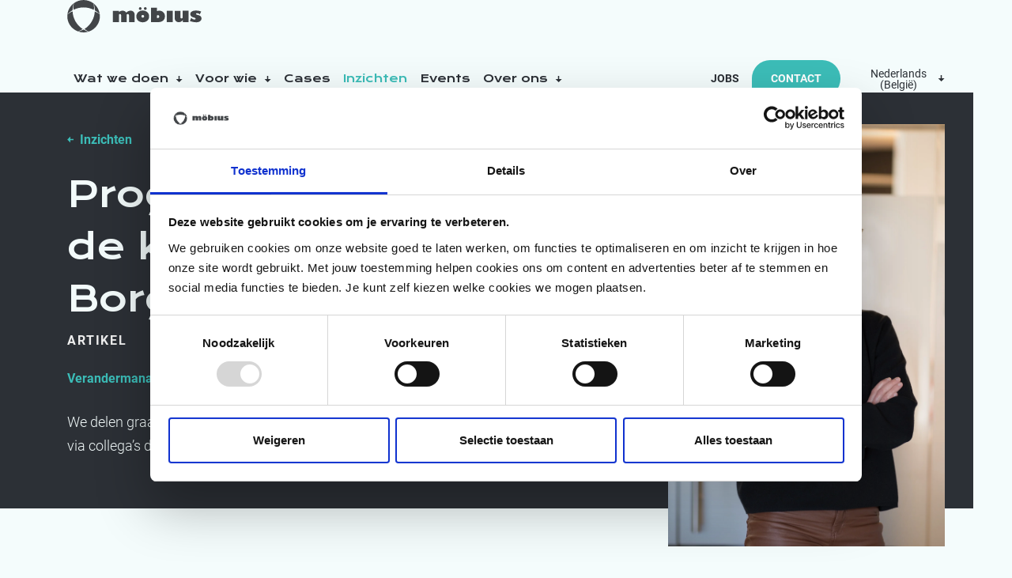

--- FILE ---
content_type: text/html; charset=UTF-8
request_url: https://blog.mobius.eu/nl-be/insights/programmamanager-marijke-borghgraef
body_size: 18118
content:
<!doctype html><html lang="nl-be" class="no-js"><head>
    
    <!-- Bing Webmaster Tools sitemap -->
    <meta name="msvalidate.01" content="1A83F2E5087901A6E5B47C040D482444">
    <!-- End Bing Webmaster Tools -->
    
    <!-- Google Tag Manager -->
    <script>(function(w,d,s,l,i){w[l]=w[l]||[];w[l].push({'gtm.start': 
    new Date().getTime(),event:'gtm.js'});var f=d.getElementsByTagName(s)[0],
    j=d.createElement(s),dl=l!='dataLayer'?'&l='+l:'';j.async=true;j.src=
    'https://www.googletagmanager.com/gtm.js?id='+i+dl;f.parentNode.insertBefore(j,f);
    })(window,document,'script','dataLayer','GTM-M4RTC5G');</script>
    <!-- End Google Tag Manager --> 
    
    <!-- Start VWO Async SmartCode -->
    <link rel="preconnect" href="https://dev.visualwebsiteoptimizer.com">
    <script type="text/javascript" id="vwoCode">
    window._vwo_code || (function() {
    var account_id=766207,
    version=2.0,
     settings_tolerance=2000,
     hide_element='body',
     hide_element_style = 'opacity:0 !important;filter:alpha(opacity=0) !important;background:none !important',
     f=false,w=window,d=document,v=d.querySelector('#vwoCode'),cK='_vwo_'+account_id+'_settings',cc={};try{var c=JSON.parse(localStorage.getItem('_vwo_'+account_id+'_config'));cc=c&&typeof c==='object'?c:{}}catch(e){}var stT=cc.stT==='session'?w.sessionStorage:w.localStorage;code={use_existing_jquery:function(){return typeof use_existing_jquery!=='undefined'?use_existing_jquery:undefined},library_tolerance:function(){return typeof library_tolerance!=='undefined'?library_tolerance:undefined},settings_tolerance:function(){return cc.sT||settings_tolerance},hide_element_style:function(){return'{'+(cc.hES||hide_element_style)+'}'},hide_element:function(){return typeof cc.hE==='string'?cc.hE:hide_element},getVersion:function(){return version},finish:function(){if(!f){f=true;var e=d.getElementById('_vis_opt_path_hides');if(e)e.parentNode.removeChild(e)}},finished:function(){return f},load:function(e){var t=this.getSettings(),n=d.createElement('script'),i=this;if(t){n.textContent=t;d.getElementsByTagName('head')[0].appendChild(n);if(!w.VWO||VWO.caE){stT.removeItem(cK);i.load(e)}}else{n.fetchPriority='high';n.src=e;n.type='text/javascript';n.onerror=function(){_vwo_code.finish()};d.getElementsByTagName('head')[0].appendChild(n)}},getSettings:function(){try{var e=stT.getItem(cK);if(!e){return}e=JSON.parse(e);if(Date.now()>e.e){stT.removeItem(cK);return}return e.s}catch(e){return}},init:function(){if(d.URL.indexOf('__vwo_disable__')>-1)return;var e=this.settings_tolerance();w._vwo_settings_timer=setTimeout(function(){_vwo_code.finish();stT.removeItem(cK)},e);var t=d.currentScript,n=d.createElement('style'),i=this.hide_element(),r=t&&!t.async&&i?i+this.hide_element_style():'',c=d.getElementsByTagName('head')[0];n.setAttribute('id','_vis_opt_path_hides');v&&n.setAttribute('nonce',v.nonce);n.setAttribute('type','text/css');if(n.styleSheet)n.styleSheet.cssText=r;else n.appendChild(d.createTextNode(r));c.appendChild(n);this.load('https://dev.visualwebsiteoptimizer.com/j.php?a='+account_id+'&u='+encodeURIComponent(d.URL)+'&vn='+version)}};w._vwo_code=code;code.init();})();
     </script>
     <!-- End VWO Async SmartCode -->
  
    
    
    
    
    <link rel="canonical" href="https://blog.mobius.eu/nl-be/insights/programmamanager-marijke-borghgraef">
    
    
    <meta charset="utf-8">
    <title>Programmamanager in de kijker: Marijke Borghgraef</title>
    <link rel="shortcut icon" href="https://blog.mobius.eu/hubfs/identity/favicons/favicon-mobius.ico">
    <meta name="description" content="We delen graag onze ervaring in programma- en projectmanagement via collega’s die onze klanten vanuit deze rol ondersteunen. ">
    
    <script src="https://cdn.jsdelivr.net/npm/js-cookie@3.0.5/dist/js.cookie.min.js"></script>
    <script>      
      //Removing the no-js class before the css is loaded, just to be sure the animations are started correctly and the no-js isn't remove too late
      if( document.documentElement.classList.contains('no-js') ) {
        document.documentElement.classList.remove('no-js');
      }
      
      //Remove the BAD cookies
      Cookies.remove('mobius_lang');
      
      const translatedPages = {};
      const currentLanguage = "nl-be";
      
        //via directly translated
        
          
          
          
          translatedPages["fr"] = "https://blog.mobius.eu/fr/insights/gestionnaire-de-programme-marijke-borghgraef";

        
      
      
//console.log(translatedPages);
                          
      const cookie = Cookies.get('mobius_lang');
      console.log( 'cookie:', cookie);  
      if( cookie && cookie !== currentLanguage ) {
        if( translatedPages[cookie] ) {
          let urlToRedirectTo = translatedPages[cookie];
          window.location.replace(urlToRedirectTo);
        }
      }
    </script>
		
    

    <meta name="facebook-domain-verification" content="qaf9hul6j9x5srhdfbet3wdb7bopve">
    
    <link rel="preconnect" href="https://cdn2.hubspot.net">
    <link rel="preconnect" href="https://4065745.fs1.hubspotusercontent-na1.net">
    <link rel="preconnect" href="https://4065745.hs-sites.com">
    <link rel="preconnect" href="https://js.hs-analytics.net">
    <link rel="preconnect" href="https://app.hubspot.com">
    <link rel="preconnect" href="https://track.hubspot.com">
    <link rel="preconnect" href="https://js.hs-banner.com">
    
		

    
    
    
    
    
    <meta name="viewport" content="width=device-width, initial-scale=1">

    
    <meta property="og:description" content="We delen graag onze ervaring in programma- en projectmanagement via collega’s die onze klanten vanuit deze rol ondersteunen. ">
    <meta property="og:title" content="Programmamanager in de kijker: Marijke Borghgraef">
    <meta name="twitter:description" content="We delen graag onze ervaring in programma- en projectmanagement via collega’s die onze klanten vanuit deze rol ondersteunen. ">
    <meta name="twitter:title" content="Programmamanager in de kijker: Marijke Borghgraef">

    

    
    <style>
a.cta_button{-moz-box-sizing:content-box !important;-webkit-box-sizing:content-box !important;box-sizing:content-box !important;vertical-align:middle}.hs-breadcrumb-menu{list-style-type:none;margin:0px 0px 0px 0px;padding:0px 0px 0px 0px}.hs-breadcrumb-menu-item{float:left;padding:10px 0px 10px 10px}.hs-breadcrumb-menu-divider:before{content:'›';padding-left:10px}.hs-featured-image-link{border:0}.hs-featured-image{float:right;margin:0 0 20px 20px;max-width:50%}@media (max-width: 568px){.hs-featured-image{float:none;margin:0;width:100%;max-width:100%}}.hs-screen-reader-text{clip:rect(1px, 1px, 1px, 1px);height:1px;overflow:hidden;position:absolute !important;width:1px}
</style>

<link rel="stylesheet" href="https://blog.mobius.eu/hubfs/hub_generated/template_assets/1/69709297438/1767872686681/template_main.min.css">
    <script type="application/ld+json">
{
  "mainEntityOfPage" : {
    "@type" : "WebPage",
    "@id" : "https://blog.mobius.eu/nl-be/insights/programmamanager-marijke-borghgraef"
  },
  "author" : {
    "name" : "Marijke Borghgraef",
    "url" : "https://blog.mobius.eu/nl-be/insights/author/marijke-borghgraef",
    "@type" : "Person"
  },
  "headline" : "Programmamanager in de kijker: Marijke Borghgraef",
  "datePublished" : "2023-09-20T13:17:16.000Z",
  "dateModified" : "2025-06-26T09:26:15.567Z",
  "publisher" : {
    "name" : "Möbius",
    "logo" : {
      "url" : "https://blog.mobius.eu/hubfs/dd8f59e1-1707-235b-b772-53f5e5dc25a3.png",
      "@type" : "ImageObject"
    },
    "@type" : "Organization"
  },
  "@context" : "https://schema.org",
  "@type" : "BlogPosting",
  "image" : [ "https://blog.mobius.eu/hubfs/HS%20Mobius%20-%202022/Images/Blogs/Health_ProgrammamanagerMarijke_2023/BLOG_MarijkeBorghgraef_landscape.png" ]
}
</script>


    
<!--  Added by GoogleAnalytics integration -->
<script>
var _hsp = window._hsp = window._hsp || [];
_hsp.push(['addPrivacyConsentListener', function(consent) { if (consent.allowed || (consent.categories && consent.categories.analytics)) {
  (function(i,s,o,g,r,a,m){i['GoogleAnalyticsObject']=r;i[r]=i[r]||function(){
  (i[r].q=i[r].q||[]).push(arguments)},i[r].l=1*new Date();a=s.createElement(o),
  m=s.getElementsByTagName(o)[0];a.async=1;a.src=g;m.parentNode.insertBefore(a,m)
})(window,document,'script','//www.google-analytics.com/analytics.js','ga');
  ga('create','UA-4866264-1','auto');
  ga('send','pageview');
}}]);
</script>

<!-- /Added by GoogleAnalytics integration -->




<style type="text/css">

   
   .header-wrapper-v2 .hs-menu-wrapper li.hs-menu-depth-1.hs-item-has-children>a>.fa{
        
        display: none;
        
        }
        
    .header-wrapper-v2 .hs-menu-wrapper a{
    margin:0 !important;
    padding: 0px 15px !important;
    background: white !important;
      
    }
  
  .header-wrapper-v2 .hs-menu-wrapper ul.hs-menu-children-wrapper a{
        
               background: #000000a6 !important;
    color: white !important;
    
    }
      .header-wrapper-v2 .hs-menu-wrapper ul.hs-menu-children-wrapper a:hover{
        
               background: #000000 !important;
  
    
    }
    
    .header-wrapper-v2 .hs-menu-wrapper li.hs-menu-depth-2 a{
     border-left:none !important;   
    }


.hs-menu-item .hs-menu-depth-1{
    width: 100%;
    text-align: center;
}

 .header-wrapper-v2 .hs-menu-wrapper a{
   
    margin-top: 0px !important;
    padding: 0px 20px !important;
     
 }   
 .outer-hs-menu-wrapper{
     
     margin-top: 40px !important;
 }
 
 .header-wrapper-v2 .hs-menu-wrapper li.hs-menu-depth-1 a {
    line-height: 30px !important;
    transition: background 0.2s ease-in;
 }
 
  
  .inline-menu .hs-menu-wrapper .hs-menu-depth-1 ul{
      box-shadow:none !important;
      
  }
  
  ul .hs-menu-children-wrapper{
      padding-top: 30px !important;

  }
  
@media screen and (min-width: 980px) {
    .active a {
        text-align: left;
    }
}   

@media screen and (min-width: 980px) {
    .header-wrapper-v2 #hs-link-logo img.hs-image-widget {
        max-height: 100% !important;
    }
}

.header-wrapper-v2 #hs-link-logo img.hs-image-widget {
    
    max-height: 100% !important;


}
    </style><!-- Leadinfo tracking code -->
<script>
(function(l,e,a,d,i,n,f,o){if(!l[i]){l.GlobalLeadinfoNamespace=l.GlobalLeadinfoNamespace||[];
l.GlobalLeadinfoNamespace.push(i);l[i]=function(){(l[i].q=l[i].q||[]).push(arguments)};l[i].t=l[i].t||n;
l[i].q=l[i].q||[];o=e.createElement(a);f=e.getElementsByTagName(a)[0];o.async=1;o.src=d;f.parentNode.insertBefore(o,f);}
}(window,document,'script','https://cdn.leadinfo.net/ping.js','leadinfo','LI-67E146DCC5C65'));
</script>

<meta property="og:image" content="https://blog.mobius.eu/hubfs/HS%20Mobius%20-%202022/Images/Blogs/Health_ProgrammamanagerMarijke_2023/BLOG_MarijkeBorghgraef_landscape.png">
<meta property="og:image:width" content="1500">
<meta property="og:image:height" content="785">
<meta property="og:image:alt" content="Marijke Borghgraef">
<meta name="twitter:image" content="https://blog.mobius.eu/hubfs/HS%20Mobius%20-%202022/Images/Blogs/Health_ProgrammamanagerMarijke_2023/BLOG_MarijkeBorghgraef_landscape.png">
<meta name="twitter:image:alt" content="Marijke Borghgraef">

<meta property="og:url" content="https://blog.mobius.eu/nl-be/insights/programmamanager-marijke-borghgraef">
<meta name="twitter:card" content="summary_large_image">

<link rel="canonical" href="https://blog.mobius.eu/nl-be/insights/programmamanager-marijke-borghgraef">
<meta name="HubSpotContentSearchBot" content="index, follow">
<meta property="og:type" content="article">
<link rel="alternate" type="application/rss+xml" href="https://blog.mobius.eu/nl-be/insights/rss.xml">
<meta name="twitter:domain" content="blog.mobius.eu">
<script src="//platform.linkedin.com/in.js" type="text/javascript">
    lang: nl_NL
</script>

<meta http-equiv="content-language" content="nl-be">
<link rel="alternate" hreflang="fr" href="https://blog.mobius.eu/fr/insights/gestionnaire-de-programme-marijke-borghgraef">
<link rel="alternate" hreflang="nl-be" href="https://blog.mobius.eu/nl-be/insights/programmamanager-marijke-borghgraef">






  <meta name="generator" content="HubSpot"></head>
	
	
	

  <body class="t-blogdetail  hs-content-id-134687441491 hs-blog-post hs-blog-id-77784759409 ">
    <!-- Google Tag Manager (noscript) -->
    <noscript><iframe src="https://www.googletagmanager.com/ns.html?id=GTM-M4RTC5G" height="0" width="0" style="display:none;visibility:hidden"></iframe></noscript>
    <!-- End Google Tag Manager (noscript) --> 
    
    
    
		  
		    <div id="hs_cos_wrapper_module_163456603332814" class="hs_cos_wrapper hs_cos_wrapper_widget hs_cos_wrapper_type_module" style="" data-hs-cos-general-type="widget" data-hs-cos-type="module"><header class="c-header c-header--main fixed py-3 py-lg-0" id="navbar">
  <div class="container">
    <div class="row align-items-center justify-content-between">
      <div class="c-logo col-auto pe-0 pe-xxl-2">
        
        <a href="https://www.mobius.eu/nl-be/">
          
          
          <img fetchpriority="high" class="img-fluid" src="https://blog.mobius.eu/hubfs/HS%20Mobius%20-%202022/Logos/logo-mo%CC%88bius.svg" alt="möbius" width="170" height="41">
        </a>
      </div>


      
      <div class="c-header__right col d-flex align-items-center justify-content-end justify-content-lg-between pe-xxl-0">

        <div class="c-header__mobile-wrapper">
          <div class="c-header__mobile-wrapper--inner">
            
            
            
            <div class="c-mainmenu">
              <nav>
                <ul class="d-flex flex-column flex-lg-row justify-content-between align-items-end align-items-lg-center c-font-secondary">
                  
                  <li class="c-mainmenu-item">
                    
                    
                        
                         
                        <a class=" has-submenu">
                          
                          Wat we doen
                          
                          <span class="ps-1">
                            <svg class="c-icon--small">
                              <use xlink:href="#icon-arrow-down"></use>
                            </svg>
                          </span>
                          
                        </a>

                        
                        <div class="submenu">
                          <div class="row mx-auto">
                            
                            <div class="col col-lg-3 mb-lg-4 mb-lg-0 mx-lg-auto d-lg-flex flex-lg-column ">
                              
                              <h5 class="h6">Strategie &amp; Implementatie</h5>
                              

                              <span id="hs_cos_wrapper_module_163456603332814_" class="hs_cos_wrapper hs_cos_wrapper_widget hs_cos_wrapper_type_simple_menu" style="" data-hs-cos-general-type="widget" data-hs-cos-type="simple_menu"><div id="hs_menu_wrapper_module_163456603332814_" class="hs-menu-wrapper active-branch flyouts hs-menu-flow-horizontal" role="navigation" data-sitemap-name="" data-menu-id="" aria-label="Navigation Menu">
 <ul role="menu">
  <li class="hs-menu-item hs-menu-depth-1" role="none"><a href="https://www.mobius.eu/nl-be/expertises/mobius/beleid" role="menuitem" target="_self">Beleid</a></li>
  <li class="hs-menu-item hs-menu-depth-1" role="none"><a href="https://www.mobius.eu/nl-be/expertises/mobius/customer-experience" role="menuitem" target="_self">Customer Experience &amp; Dienstverlening</a></li>
  <li class="hs-menu-item hs-menu-depth-1" role="none"><a href="https://www.mobius.eu/nl-be/expertises/mobius/digitale-transformatie" role="menuitem" target="_self">Digitale Transformatie</a></li>
  <li class="hs-menu-item hs-menu-depth-1" role="none"><a href="https://www.mobius.eu/nl-be/expertises/mobius/groei-acceleratie" role="menuitem" target="_self">Groei &amp; Acceleratie </a></li>
  <li class="hs-menu-item hs-menu-depth-1" role="none"><a href="https://www.mobius.eu/nl-be/expertises/mobius/strategie-bedrijfsmodellen" role="menuitem" target="_self">Strategie &amp; Bedrijfsmodellen</a></li>
  <li class="hs-menu-item hs-menu-depth-1" role="none"><a href="https://www.mobius.eu/nl-be/expertises/mobius/value-based-healthcare" role="menuitem" target="_self">Value Based Healthcare</a></li>
 </ul>
</div></span>

                              
                                
                                
                                <a href="https://www.mobius.eu/nl-be/expertises" class="c-discover mt-2 mt-lg-3 mb-lg-3">
                                  Alle diensten
                                  <span class="ps-1">
                                    <svg class="c-icon--small">
                                      <use xlink:href="#icon-arrow-right"></use>
                                    </svg>
                                  </span>
                                </a>
                              
                            </div>
                            
                            <div class="col col-lg-3 mb-lg-4 mb-lg-0 mx-lg-auto d-lg-flex flex-lg-column ">
                              
                              <h5 class="h6">Proces &amp; Data</h5>
                              

                              <span id="hs_cos_wrapper_module_163456603332814_" class="hs_cos_wrapper hs_cos_wrapper_widget hs_cos_wrapper_type_simple_menu" style="" data-hs-cos-general-type="widget" data-hs-cos-type="simple_menu"><div id="hs_menu_wrapper_module_163456603332814_" class="hs-menu-wrapper active-branch flyouts hs-menu-flow-horizontal" role="navigation" data-sitemap-name="" data-menu-id="" aria-label="Navigation Menu">
 <ul role="menu">
  <li class="hs-menu-item hs-menu-depth-1" role="none"><a href="https://ai.mobius.eu/nl-be/" role="menuitem" target="_self">Analytics &amp; AI</a></li>
  <li class="hs-menu-item hs-menu-depth-1" role="none"><a href="https://www.mobius.eu/nl-be/expertises/mobius/operational-excellence" role="menuitem" target="_self">Operational Excellence</a></li>
  <li class="hs-menu-item hs-menu-depth-1" role="none"><a href="https://www.mobius.eu/nl-be/expertises/mobius/procesmanagement-agile" role="menuitem" target="_self">Procesmanagement &amp; Agile</a></li>
  <li class="hs-menu-item hs-menu-depth-1" role="none"><a href="https://www.mobius.eu/nl-be/expertises/mobius/supply-chain-management" role="menuitem" target="_self">Supply Chain Management</a></li>
 </ul>
</div></span>

                              
                            </div>
                            
                            <div class="col col-lg-3 mb-lg-4 mb-lg-0 mx-lg-auto d-lg-flex flex-lg-column ">
                              
                              <h5 class="h6">Mens &amp; Organisatie</h5>
                              

                              <span id="hs_cos_wrapper_module_163456603332814_" class="hs_cos_wrapper hs_cos_wrapper_widget hs_cos_wrapper_type_simple_menu" style="" data-hs-cos-general-type="widget" data-hs-cos-type="simple_menu"><div id="hs_menu_wrapper_module_163456603332814_" class="hs-menu-wrapper active-branch flyouts hs-menu-flow-horizontal" role="navigation" data-sitemap-name="" data-menu-id="" aria-label="Navigation Menu">
 <ul role="menu">
  <li class="hs-menu-item hs-menu-depth-1" role="none"><a href="https://www.mobius.eu/nl-be/expertises/mobius/verandermanagement" role="menuitem" target="_self">Change Management</a></li>
  <li class="hs-menu-item hs-menu-depth-1" role="none"><a href="https://www.mobius.eu/nl-be/expertises/mobius/employee-experience" role="menuitem" target="_self">Employee Experience</a></li>
  <li class="hs-menu-item hs-menu-depth-1" role="none"><a href="https://www.mobius.eu/nl-be/expertises/truvius/leiderschap" role="menuitem" target="_self">Leiderschap</a></li>
  <li class="hs-menu-item hs-menu-depth-1" role="none"><a href="https://www.mobius.eu/nl-be/expertises/mobius/organisatieontwikkeling" role="menuitem" target="_self">Organisatieontwikkeling</a></li>
  <li class="hs-menu-item hs-menu-depth-1" role="none"><a href="https://www.mobius.eu/nl-be/expertises/truvius/talent-development" role="menuitem" target="_self">Talent &amp; Development</a></li>
 </ul>
</div></span>

                              
                            </div>
                            
                            <div class="col col-lg-3 mb-lg-4 mb-lg-0 mx-lg-auto d-lg-flex flex-lg-column ">
                              
                              <h5 class="h6">Duurzaamheid</h5>
                              

                              <span id="hs_cos_wrapper_module_163456603332814_" class="hs_cos_wrapper hs_cos_wrapper_widget hs_cos_wrapper_type_simple_menu" style="" data-hs-cos-general-type="widget" data-hs-cos-type="simple_menu"><div id="hs_menu_wrapper_module_163456603332814_" class="hs-menu-wrapper active-branch flyouts hs-menu-flow-horizontal" role="navigation" data-sitemap-name="" data-menu-id="" aria-label="Navigation Menu">
 <ul role="menu">
  <li class="hs-menu-item hs-menu-depth-1" role="none"><a href="https://www.mobius.eu/nl-be/services/mobius/circulaire-economie" role="menuitem" target="_self">Circulaire Economie</a></li>
  <li class="hs-menu-item hs-menu-depth-1" role="none"><a href="https://www.mobius.eu/nl-be/services/mobius/klimaatimpact" role="menuitem" target="_self">Klimaatimpact</a></li>
  <li class="hs-menu-item hs-menu-depth-1" role="none"><a href="https://www.mobius.eu/nl-be/expertises/mobius/sustainability-excellence" role="menuitem" target="_self">Sustainability Excellence</a></li>
  <li class="hs-menu-item hs-menu-depth-1" role="none"><a href="https://www.mobius.eu/nl-be/services/mobius/esg-due-diligence" role="menuitem" target="_self">Due Diligence</a></li>
 </ul>
</div></span>

                              
                                
                                
                                <a href="https://www.mobius.eu/nl-be/services/mobius/sustainability-circulaire-economie" class="c-discover mt-2 mt-lg-3 mb-lg-3">
                                  Meer info
                                  <span class="ps-1">
                                    <svg class="c-icon--small">
                                      <use xlink:href="#icon-arrow-right"></use>
                                    </svg>
                                  </span>
                                </a>
                              
                            </div>
                            
                          </div>
                        </div>
                        
                        
                        </li>
                      
                    
                  <li class="c-mainmenu-item">
                    
                    
                        
                         
                        <a class=" has-submenu">
                          
                          Voor wie
                          
                          <span class="ps-1">
                            <svg class="c-icon--small">
                              <use xlink:href="#icon-arrow-down"></use>
                            </svg>
                          </span>
                          
                        </a>

                        
                        <div class="submenu">
                          <div class="row mx-auto">
                            
                            <div class="col col-lg-3 mb-lg-4 mb-lg-0 mx-lg-auto d-lg-flex flex-lg-column ">
                              
                              <h5 class="h6">Private sector</h5>
                              

                              <span id="hs_cos_wrapper_module_163456603332814_" class="hs_cos_wrapper hs_cos_wrapper_widget hs_cos_wrapper_type_simple_menu" style="" data-hs-cos-general-type="widget" data-hs-cos-type="simple_menu"><div id="hs_menu_wrapper_module_163456603332814_" class="hs-menu-wrapper active-branch flyouts hs-menu-flow-horizontal" role="navigation" data-sitemap-name="" data-menu-id="" aria-label="Navigation Menu">
 <ul role="menu">
  <li class="hs-menu-item hs-menu-depth-1" role="none"><a href="https://www.mobius.eu/nl-be/sector/private-sector/banken-financien" role="menuitem" target="_self">Banken &amp; Financiën</a></li>
  <li class="hs-menu-item hs-menu-depth-1" role="none"><a href="https://www.mobius.eu/nl-be/sector/private-sector/hr-sociale-diensten" role="menuitem" target="_self">HR &amp; Sociale Diensten</a></li>
  <li class="hs-menu-item hs-menu-depth-1" role="none"><a href="https://www.mobius.eu/nl-be/sector/private-sector/nutsbedrijven" role="menuitem" target="_self">Nutsbedrijven</a></li>
  <li class="hs-menu-item hs-menu-depth-1" role="none"><a href="https://www.mobius.eu/nl-be/sector/private-sector/logistiek-transport" role="menuitem" target="_self">Logistiek &amp; Transport</a></li>
  <li class="hs-menu-item hs-menu-depth-1" role="none"><a href="https://www.mobius.eu/nl-be/sector/private-sector/retail" role="menuitem" target="_self">Retail</a></li>
  <li class="hs-menu-item hs-menu-depth-1" role="none"><a href="https://www.mobius.eu/nl-be/sector/private-sector/telecom-media" role="menuitem" target="_self">Telecom &amp; Media</a></li>
 </ul>
</div></span>

                              
                                
                                
                                <a href="https://www.mobius.eu/nl-be/sector/private-sector" class="c-discover mt-2 mt-lg-3 mb-lg-3">
                                  Ontdek meer
                                  <span class="ps-1">
                                    <svg class="c-icon--small">
                                      <use xlink:href="#icon-arrow-right"></use>
                                    </svg>
                                  </span>
                                </a>
                              
                            </div>
                            
                            <div class="col col-lg-3 mb-lg-4 mb-lg-0 mx-lg-auto d-lg-flex flex-lg-column title-spacer">
                              

                              <span id="hs_cos_wrapper_module_163456603332814_" class="hs_cos_wrapper hs_cos_wrapper_widget hs_cos_wrapper_type_simple_menu" style="" data-hs-cos-general-type="widget" data-hs-cos-type="simple_menu"><div id="hs_menu_wrapper_module_163456603332814_" class="hs-menu-wrapper active-branch flyouts hs-menu-flow-horizontal" role="navigation" data-sitemap-name="" data-menu-id="" aria-label="Navigation Menu">
 <ul role="menu">
  <li class="hs-menu-item hs-menu-depth-1" role="none"><a href="https://www.mobius.eu/nl-be/sector/private-sector/onderwijs" role="menuitem" target="_self">Onderwijs</a></li>
  <li class="hs-menu-item hs-menu-depth-1" role="none"><a href="https://www.mobius.eu/nl-be/sector/private-sector/voedingsmiddelen" role="menuitem" target="_self">Voedingsmiddelen</a></li>
  <li class="hs-menu-item hs-menu-depth-1" role="none"><a href="https://www.mobius.eu/nl-be/sector/private-sector/chemie" role="menuitem" target="_self">Chemie</a></li>
  <li class="hs-menu-item hs-menu-depth-1" role="none"><a href="https://www.mobius.eu/nl-be/sector/private-sector/technologie-saas" role="menuitem" target="_self">Technologie &amp; SaaS</a></li>
  <li class="hs-menu-item hs-menu-depth-1" role="none"><a href="https://www.mobius.eu/nl-be/sector/private-sector/bouwmaterialen" role="menuitem" target="_self">Bouwmaterialen</a></li>
 </ul>
</div></span>

                              
                            </div>
                            
                            <div class="col col-lg-3 mb-lg-4 mb-lg-0 mx-lg-auto d-lg-flex flex-lg-column ">
                              
                              <h5 class="h6">Gezondheidszorg</h5>
                              

                              <span id="hs_cos_wrapper_module_163456603332814_" class="hs_cos_wrapper hs_cos_wrapper_widget hs_cos_wrapper_type_simple_menu" style="" data-hs-cos-general-type="widget" data-hs-cos-type="simple_menu"><div id="hs_menu_wrapper_module_163456603332814_" class="hs-menu-wrapper active-branch flyouts hs-menu-flow-horizontal" role="navigation" data-sitemap-name="" data-menu-id="" aria-label="Navigation Menu">
 <ul role="menu">
  <li class="hs-menu-item hs-menu-depth-1" role="none"><a href="https://www.mobius.eu/nl-be/sector/healthcare/gezondheidsbeleid" role="menuitem" target="_self">Gezondheidsbeleid</a></li>
  <li class="hs-menu-item hs-menu-depth-1" role="none"><a href="https://www.mobius.eu/nl-be/sector/healthcare/eerstelijnsgezondheidszorg/" role="menuitem" target="_self">Eerstelijnsgezondheidszorg</a></li>
  <li class="hs-menu-item hs-menu-depth-1" role="none"><a href="https://www.mobius.eu/nl-be/sector/healthcare/ziekenhuizen" role="menuitem" target="_self">Ziekenhuizen</a></li>
  <li class="hs-menu-item hs-menu-depth-1" role="none"><a href="https://www.mobius.eu/nl-be/sector/healthcare/life-sciences" role="menuitem" target="_self">Life Sciences</a></li>
 </ul>
</div></span>

                              
                                
                                
                                <a href="https://www.mobius.eu/nl-be/sector/healthcare" class="c-discover mt-2 mt-lg-3 mb-lg-3">
                                  Ontdek meer
                                  <span class="ps-1">
                                    <svg class="c-icon--small">
                                      <use xlink:href="#icon-arrow-right"></use>
                                    </svg>
                                  </span>
                                </a>
                              
                            </div>
                            
                            <div class="col col-lg-3 mb-lg-4 mb-lg-0 mx-lg-auto d-lg-flex flex-lg-column ">
                              
                              <h5 class="h6">Openbare sector</h5>
                              

                              <span id="hs_cos_wrapper_module_163456603332814_" class="hs_cos_wrapper hs_cos_wrapper_widget hs_cos_wrapper_type_simple_menu" style="" data-hs-cos-general-type="widget" data-hs-cos-type="simple_menu"><div id="hs_menu_wrapper_module_163456603332814_" class="hs-menu-wrapper active-branch flyouts hs-menu-flow-horizontal" role="navigation" data-sitemap-name="" data-menu-id="" aria-label="Navigation Menu">
 <ul role="menu">
  <li class="hs-menu-item hs-menu-depth-1" role="none"><a href="https://www.mobius.eu/nl-be/sector/publieke-sector/lokale-overheid" role="menuitem" target="_self">Lokale Overheden</a></li>
  <li class="hs-menu-item hs-menu-depth-1" role="none"><a href="https://www.mobius.eu/nl-be/sector/publieke-sector/regionale-overheden" role="menuitem" target="_self">Regionale Overheden</a></li>
  <li class="hs-menu-item hs-menu-depth-1" role="none"><a href="https://www.mobius.eu/nl-be/sector/publieke-sector/federale-europese-overheid" role="menuitem" target="_self">Federale (en Europese) Overheid</a></li>
 </ul>
</div></span>

                              
                                
                                
                                <a href="https://www.mobius.eu/nl-be/sector/publieke-sector" class="c-discover mt-2 mt-lg-3 mb-lg-3">
                                  Ontdek meer
                                  <span class="ps-1">
                                    <svg class="c-icon--small">
                                      <use xlink:href="#icon-arrow-right"></use>
                                    </svg>
                                  </span>
                                </a>
                              
                            </div>
                            
                          </div>
                        </div>
                        
                        
                        </li>
                      
                    
                  <li class="c-mainmenu-item">
                    
                    
                      
                      
                      

                      
                      
                        
                      

                      <a href="https://blog.mobius.eu/nl-be/success-stories" class="">
                      
                        
                     
                          Cases
                          
                        </a>

                        
                        
                        </li>
                      
                    
                  <li class="c-mainmenu-item">
                    
                    
                      
                      
                      

                      
                      
                        
                      

                      <a href="https://blog.mobius.eu/nl-be/insights" class="active">
                      
                        
                     
                          Inzichten
                          
                        </a>

                        
                        
                        </li>
                      
                    
                  <li class="c-mainmenu-item">
                    
                    
                      
                      
                      

                      
                      
                        
                      

                      <a href="https://www.mobius.eu/nl-be/evenementen" class="">
                      
                        
                     
                          Events
                          
                        </a>

                        
                        
                        </li>
                      
                    
                  <li class="c-mainmenu-item">
                    
                    
                      
                        <a class="c-simple-menu__main-link has-submenu ">
                      
                    
                          Over ons
                          
                          <span class="ps-1">
                            <svg class="c-icon--small">
                              <use xlink:href="#icon-arrow-down"></use>
                            </svg>
                          </span>
                          
                        </a>

                        
                        
                          <ul class="c-simple-menu__menu submenu submenu--simple">
                            
                            
                            <li class="hs-menu-item hs-menu-depth-1">
                              <a href="https://www.mobius.eu/nl-be/over-mobius">Over ons</a>
                            </li>
                            
                           
                            
                            
                            <li class="hs-menu-item hs-menu-depth-1">
                              <a href="https://www.mobius.eu/about-us-möbius-continuum">Onze duurzaamheidsinitiatieven</a>
                            </li>
                            
                          </ul>
                        
                        </li>
                      
                    
                </ul>
              </nav>
            </div>
            
            

            <div class="c-header__items d-flex flex-column flex-lg-row align-items-end align-items-lg-center">

              <div class="c-jobs fw-bold text-grain">
                
                <nav>
                  <ul>
                    
                      
                      

                      
                      
                        
                      

                      <li>
                        <a href="https://www.mobius.eu/nl-be/vacatures" class="">
                          Jobs
                        </a>
                      </li>
                    
                  </ul>
                </nav>
                
              </div>

              
              
              <div class="c-btn-wrapper ps-3 px-xl-3">
                
                
                <a class="btn btn-primary" href="https://www.mobius.eu/nl-be/contact">
                  Contact
                </a>
              </div>
              
              
              
              
              

              
              
                
                  
                  
                  

                  

                
              

              <div class="c-language d-inline-block ms-2 ms-lg-3">
                <span class="c-language__selected">Nederlands (België)
                  <span class="ps-2">
                    <svg class="c-icon--small">
                      <use xlink:href="#icon-arrow-down"></use>
                    </svg>
                  </span>
                </span>
                <ul class="c-language__list">
                  
                                  
                      
                     
                  
                                  
                      
                     
                  
                                  
                      
                      <li class="c-language__item"><a class="hs-skip-lang-url-rewrite" href="https://blog.mobius.eu/fr/insights/gestionnaire-de-programme-marijke-borghgraef" data-attr="fr" onclick="Cookies.set('mobius_lang', 'fr', { expires: 30, domain: '.mobius.eu', sameSite: 'None', secure: true })">Français</a></li>
                      
                     
                  
                                  
                      
                     
                  
                </ul>
              </div>
              
              
            </div>
          </div>
        </div>

          
          
          <div class="c-hamburger ml-3" type="button">
            <span></span>
            <span></span>
            <span></span>
          </div>
          
          

      </div>
      

    </div>
  </div>
</header></div>
		  
    
    
    <main id="main-content" class="c-main body-container-wrapper">
      
  <section class="c-blog-banner c-blog-banner--detail">
    <section class="m-module m-banner position-relative pb-4 pb-xxl-5">
  <div class="c-bg-color position-relative bg-grain text-offwhite">
    
    <div class="container py-4 py-sm-5 py-xxl-6">
      <div class="row">
        <div class="col-lg-8 pe-lg-4 pe-xxl-5">
          <div class="c-breadcrumb c-breadcrumb--primary mb-3 mb-lg-4">
            <a href="https://blog.mobius.eu/nl-be/insights" class="js-breadcrumb-back d-flex fw-bold">
              Inzichten
            </a>
          </div>

          <div class="row">
            <div class="col-12 col-lg-auto mb-3 fw-normal mt-4 mt-lg-0 slide-in-up">
              <h1 class="mb-0">
                
                  <span id="hs_cos_wrapper_name" class="hs_cos_wrapper hs_cos_wrapper_meta_field hs_cos_wrapper_type_text" style="" data-hs-cos-general-type="meta_field" data-hs-cos-type="text">Programmamanager in de kijker: Marijke Borghgraef</span>
                
              </h1>
              <strong class="c-type text-light text-uppercase d-block mt-2">Artikel</strong>
              
              
                  
                  
                  
                  
                
                
                
                  
                  <div class="m-banner--services pt-4">       
                    
                    <ul class="fw-bold ps-0 mb-0">
                      
                        
                        <li class="pb-2"><a href="https://www.mobius.eu/nl-be/expertises/truvius/verandermanagement">Verandermanagement</a></li>
                        
                        <li class="pb-2"><a href="https://www.mobius.eu"></a></li>
                        
                      
                      
                        
                        
                          
                        
                        <li class="pb-2"><a href="https://www.mobius.eu/nl-be/sector/healthcare">Healthcare</a></li>
                        
                       
                    </ul>
                  </div>
                  
                
             

                <div class="c-text fs-5 mt-3">
                  <p>We delen graag onze ervaring in programma- en projectmanagement via collega’s die onze klanten vanuit deze rol ondersteunen. </p>
                </div>
              
                
            </div>
          </div>  
        </div>
        
        
          
            
            
            <div class="col-lg-4 mt-n2 mb-n5 mb-sm-n7 mb-xxl-n8 slide-in-left animation-delay-4">
              <div class="m-banner__img">    
                <img class="img-fluid" src="https://blog.mobius.eu/hs-fs/hubfs/HS%20Mobius%20-%202022/Images/Blogs/Health_ProgrammamanagerMarijke_2023/Blog_MarijkeBorghgraef_uitgelicht.jpg?width=1500&amp;height=2327&amp;name=Blog_MarijkeBorghgraef_uitgelicht.jpg" alt="Marijke Borghgraef" loading="lazy" width="1500" height="2327" srcset="https://blog.mobius.eu/hs-fs/hubfs/HS%20Mobius%20-%202022/Images/Blogs/Health_ProgrammamanagerMarijke_2023/Blog_MarijkeBorghgraef_uitgelicht.jpg?width=750&amp;height=1164&amp;name=Blog_MarijkeBorghgraef_uitgelicht.jpg 750w, https://blog.mobius.eu/hs-fs/hubfs/HS%20Mobius%20-%202022/Images/Blogs/Health_ProgrammamanagerMarijke_2023/Blog_MarijkeBorghgraef_uitgelicht.jpg?width=1500&amp;height=2327&amp;name=Blog_MarijkeBorghgraef_uitgelicht.jpg 1500w, https://blog.mobius.eu/hs-fs/hubfs/HS%20Mobius%20-%202022/Images/Blogs/Health_ProgrammamanagerMarijke_2023/Blog_MarijkeBorghgraef_uitgelicht.jpg?width=2250&amp;height=3491&amp;name=Blog_MarijkeBorghgraef_uitgelicht.jpg 2250w, https://blog.mobius.eu/hs-fs/hubfs/HS%20Mobius%20-%202022/Images/Blogs/Health_ProgrammamanagerMarijke_2023/Blog_MarijkeBorghgraef_uitgelicht.jpg?width=3000&amp;height=4654&amp;name=Blog_MarijkeBorghgraef_uitgelicht.jpg 3000w, https://blog.mobius.eu/hs-fs/hubfs/HS%20Mobius%20-%202022/Images/Blogs/Health_ProgrammamanagerMarijke_2023/Blog_MarijkeBorghgraef_uitgelicht.jpg?width=3750&amp;height=5818&amp;name=Blog_MarijkeBorghgraef_uitgelicht.jpg 3750w, https://blog.mobius.eu/hs-fs/hubfs/HS%20Mobius%20-%202022/Images/Blogs/Health_ProgrammamanagerMarijke_2023/Blog_MarijkeBorghgraef_uitgelicht.jpg?width=4500&amp;height=6981&amp;name=Blog_MarijkeBorghgraef_uitgelicht.jpg 4500w" sizes="(max-width: 1500px) 100vw, 1500px">
              </div>
            </div>
          
        
      </div>
    </div>   
  </div>
</section>
  </section>
  <section class="c-blogpost-content m-module">
    <div class="container py-5">
      <div class="c-content">
        <div class="row justify-content-center fade-in animation-delay-3">
          <div class="col-12 col-sm-10 col-md-9 col-lg-7">
            <div class="c-text">
              <span id="hs_cos_wrapper_post_body" class="hs_cos_wrapper hs_cos_wrapper_meta_field hs_cos_wrapper_type_rich_text" style="" data-hs-cos-general-type="meta_field" data-hs-cos-type="rich_text"><p>Programma’s of projecten uitvoeren in de zorgsector vereist naast kennis en ervaring ook betrokkenheid voor het zorgsysteem en zijn medewerkers. Daarom delen we graag onze ervaring via collega’s die als project-of programmamanager onze klanten ondersteunen.&nbsp;</p>
<!--more--><p>&nbsp;</p>
<h2>Maak kennis met Marijke Borghgraef</h2>
<h3 style="text-align: left;">&nbsp;</h3>
<h3 style="text-align: left;"><span data-contrast="auto" xml:lang="NL-BE" lang="NL-BE"><span>Op welk project, waarin jij de rol van project- of programmamanager opnam, ben je het meest trots?</span></span></h3>
<p style="text-align: justify;"><span data-ccp-props="{&quot;201341983&quot;:0,&quot;335551550&quot;:6,&quot;335551620&quot;:6,&quot;335559685&quot;:360,&quot;335559739&quot;:160,&quot;335559740&quot;:259}"><span data-contrast="auto" xml:lang="NL-BE" lang="NL-BE">"De projecten waarop ik werk hebben allemaal een zeer tastbare maatschappelijke impact en verdienen het allemaal om trots op te zijn. Zo heb ik er bijvoorbeeld mee voor gezorgd dat Wit-Gele Kruis en CM samen een <span style="font-weight: bold;">kwalitatief personenalarmeringsysteem</span> kunnen aanbieden of dat <span style="font-weight: bold;">psychologische zorg</span> in België kan worden <span style="font-weight: bold;">terugbetaald."</span></span></span></p></span>
            </div>
          </div>
        </div>
      </div>
    </div>
    

  <style type="text/css">
    .m-quote .c-author__inner::before {
      background-color: #3CBDB8;
    }

    .c-author__socials {
      color: #3CBDB8;
    }
  </style>

  <div class="m-module m-quote pt-4 pt-lg-5">
    <div class="container pb-5 pb-lg-6">

      <div class="row justify-content-center">
        <div class="col-12 col-sm-10 col-md-9 col-lg-7 slide-in-up">
          <div class="c-quotetext">
            <section data-hs-contains-widget-module_165425102918140="1" data-hs-contains-widget="true">
<div>
<div>
<div>
<div>
<div>
<p>Een projectmanager is geen administratieve opvolger van een actieplan, wel een bruggenbouwer, die erin slaagt een groep mensen in dezelfde richting te laten bewegen.</p>
</div>
</div>
</div>
</div>
</div>
</section>
          </div>
        </div>
      </div>
      
      <div class="c-author row justify-content-center mt-2">
        <div class="col-12 col-sm-10 col-md-9 col-lg-7 slide-in-left animation-delay-1">
          <div class="c-author__inner d-inline-block d-flex align-items-center float-end">
            <div class="ps-3 d-flex flex-column">
              <strong class="c-author__name">
                Marijke Borghgraef
              </strong>
              
            </div>
          </div>
        </div>
      </div>
      
    </div>

    
    <div class="container mb-4 mb-lg-5">
      <div class="row justify-content-center">
        <div class="col-12 col-sm-10 col-md-9 col-lg-7">
          <div class="c-text">
            <h3 style="text-align: left;"><span data-ccp-props="{&quot;201341983&quot;:0,&quot;335551550&quot;:6,&quot;335551620&quot;:6,&quot;335559685&quot;:360,&quot;335559739&quot;:160,&quot;335559740&quot;:259}"><span data-contrast="auto" xml:lang="NL-BE" lang="NL-BE">Wat zijn voor jou de drie belangrijkste valkuilen van project- en programmamanagement en hoe ga je hiermee om?</span></span></h3>
<p style="text-align: justify;">&nbsp;</p>
<div data-hs-responsive-table="true" style="overflow-x: auto; max-width: 100%; width: 100%; margin: 20px auto;">
<table style="border-collapse: collapse; table-layout: fixed; margin-left: auto; margin-right: auto; width: 100%; border: 1px solid #99acc2; height: 145.996px;">
<tbody>
<tr style="height: 71.9965px;">
<td style="width: 2%; padding: 4px; height: 71.9965px; background-color: #3cbdb8; vertical-align: bottom; border-color: #f4fcfc;">
<h4 style="text-align: center;"><span style="color: #ffffff;">Valkuil 1</span></h4>
</td>
<td style="width: 2%; padding: 4px; height: 71.9965px; background-color: #48abf9; vertical-align: bottom; border-color: #f4fcfc;">
<h4 style="text-align: center;"><span style="color: #ffffff;">Valkuil 2</span></h4>
</td>
<td style="width: 2%; padding: 4px; height: 71.9965px; vertical-align: bottom; background-color: #6146bc; border-color: #f4fcfc;">
<h4 style="text-align: center;"><span style="color: #ffffff;">Valkuil 3</span></h4>
</td>
</tr>
<tr style="height: 74px;">
<td style="width: 2%; padding: 4px; height: 74px; vertical-align: middle; text-align: center; border-color: #3cbdb8;">
<h5>Hete hangijzers vermijden</h5>
</td>
<td style="text-align: center; vertical-align: middle; height: 74px; border-color: #3cbdb8;">
<h5>Vastlopen in specifieke deliverables</h5>
</td>
<td style="width: 2%; padding: 4px; height: 74px; vertical-align: middle; text-align: center; border-color: #3cbdb8;">
<h5>Onvoldoende neutraliteit bij de projectmanager</h5>
</td>
</tr>
</tbody>
</table>
</div>
<h4 style="text-align: left;"><span style="background-color: #3cbdb8; color: #ffffff;">1. Hete hangijzers worden vaak te ver voor zich uitgeschoven en worden daardoor steeds moeilijker beheersbaar.</span></h4>
<p style="text-align: justify;"><span data-contrast="auto">"Een goede retroactieve planning, die duidelijk maakt op welk moment welke knopen doorgehakt moeten worden, kan deze valkuil helpen vermijden."</span></p>
<h4><span style="background-color: #48abf9; color: #ffffff;">2. Men rijdt zich vast in de specifieke deliverables, die in het projectplan gedefinieerd worden, en verliest mogelijke alternatieve oplossingen uit het oog.</span></h4>
<p style="text-align: justify;"><span data-contrast="auto">"Dit kan vermeden worden door - bij de aanvang van het project - voldoende aandacht te schenken aan het definiëren van het ‘waarom’ van het project: waarom doen we dit en wat willen we realiseren? Als er later in het project keuzes gemaakt moeten worden, kunnen deze afgewogen worden tegen deze finaliteit van het project.&nbsp; </span><span data-ccp-props="{&quot;134233279&quot;:false,&quot;201341983&quot;:0,&quot;335551550&quot;:6,&quot;335551620&quot;:6,&quot;335559685&quot;:360,&quot;335559739&quot;:0,&quot;335559740&quot;:240}">&nbsp;</span></p>
<p style="text-align: justify;"><span data-contrast="auto">Om het grotere plaatje steeds voor ogen te houden, kan bijvoorbeeld elk overleg gestart worden met een opfrissing van het 'waarom'."</span></p>
<h4 style="text-align: left;"><span style="color: #ffffff; background-color: #6146bc;">3. De projectmanager is betrokken partij en staat onvoldoende neutraal in het project.</span></h4>
<p style="text-align: justify;"><span data-contrast="auto">"Een neutrale projectleider bewaart het helikopterzicht en gaat evenwichtig om met verschillende belangen. In de praktijk is een neutrale projectleider echter niet altijd beschikbaar. In die gevallen is het belangrijk om deze rol toe te vertrouwen aan een integere persoon die het belang van het grotere geheel boven het belang van zijn/haar achterban kan stellen."</span></p>
<p style="text-align: justify;">&nbsp;</p>
<h3 style="text-align: left;"><strong> </strong>Welke praktische tip(s) kan je meegeven op het vlak van project- en programmamanagement?</h3>
<p style="text-align: justify;"><span style="font-weight: bold;">"Projectmanagement is een kwestie van werken met mensen.</span> Een projectmanager is geen administratieve opvolger van een actieplan, wel een bruggenbouwer, die erin slaagt een groep mensen in dezelfde richting te laten bewegen. Hiertoe is het cruciaal dat je investeert in menselijke relaties. Je moet de betrokkenen kennen en begrijpen welke beweegredenen er achter bepaalde reacties schuilen.</p>
<p style="text-align: justify;"><span style="font-weight: bold;">Heb ook begrip voor emoties.</span> Schuif ze niet zomaar aan de kant, maar probeer te begrijpen wat hier achter schuilt en probeer van daaruit oplossingen te zoeken."</p>
<p style="text-align: justify;">&nbsp;</p>
<h3 style="text-align: left;"><span><strong> </strong></span>Onderscheidt project- en programmamanagement in de zorgsector zich van algemeen project- en programmamanagement?</h3>
<p style="text-align: justify;">"Wat je doet, is identiek, maar de manier waarop moet afgestemd zijn op de cultuur waarin je werkt. <strong>Heel wat mensen in de zorgsector zijn getraind in acuut handelen. </strong>Ze zijn ook erg betrokken bij hun werk: elke patiënt telt en verdient de beste zorg.</p>
<p style="text-align: justify;"><strong>Dit durft al eens botsen met het meer planmatig werken op langere termijn</strong> en met het voor ogen houden van het ‘grotere geheel’, wat in een projectmanagementmodus gevraagd wordt. Je moet je bewust zijn van deze verschillen, begrip tonen voor mekaars standpunten en samen zoeken naar oplossingen."</p>
          </div>
        </div>
      </div>
    </div>
    
  </div>

  



    
  </section>

  <section class="c-blog-footer">
    <div class="m-module">
      <div class="slide-in-up">
        
        
        
        
        
        
        
        
        
        
        
        
          
            
          
        
        
        
        
        
        
        
      
            
          		
          	
        
      
            
          		
          	
        
      
            
          		
          	
        
      
            
          		
          	
        
      
            
          		
          	
        
      
            
          		
          	
        
      
            
          		
          	
        
        
          
            
              
<div class="container">
  <div class="c-content offset-xl-1 ps-xl-9 ps-xxl-10">
    <div class="row justify-content-center justify-content-xl-start">
      <div class="c-author c-author--small">
        <div class="c-author__label bg-dark text-uppercase text-white">
          Geschreven door
        </div>
        <div class="c-author__card bg-white d-flex flex-row c-horizontal align-items-center">
          <div class="c-team-member col-3 px-0">
            <a href="https://blog.mobius.eu/nl-be/insights/author/marijke-borghgraef">
              <img class="img-fluid" src="https://blog.mobius.eu/hubfs/TEAM%20PROFILE%20PICS/MARBOR_vierkant_200.jpg" alt="Picture of Marijke Borghgraef">
            </a>
          </div>

          <div class="col-9 h-100 d-flex flex-column justify-content-center ps-4 py-3 py-xl-0">
            <strong class="mb-2"><a href="https://blog.mobius.eu/nl-be/insights/author/marijke-borghgraef">Marijke Borghgraef</a></strong>
            <div class="c-author__links d-flex gap-2 align-items-end">
              
              	<a href="mailto:Marijke.Borghgraef@mobius.eu" class="mail" aria-label="send a mail to Marijke Borghgraef"><svg class="c-icon"><use xlink:href="#icon-mail"></use></svg></a>
              
              
              	<a href="https://www.linkedin.com/in/marijke-borghgraef-9248212/" class="linkedin ms-2" target="_blank" rel="noopener" aria-label="Visit the linkedin profile of Marijke Borghgraef"><svg class="c-icon"><use xlink:href="#icon-in"></use></svg></a>
              
            </div>
          </div>
        </div>
      </div>
    </div>
  </div>
</div>


<script type="application/ld+json">
    {
      "@context": "https://schema.org",
      "@type": "NewsArticle",
      "headline": "Programmamanager in de kijker: Marijke Borghgraef",
      "image": "https://mobius.eu/hubfs/HS%20Mobius%20-%202022/Images/Blogs/Health_ProgrammamanagerMarijke_2023/BLOG_MarijkeBorghgraef_landscape.png",
      "datePublished": "2023-09-20 13:17:16Z",
      "dateModified": "2025-06-26 09:26:15Z",
      "author": {
          "@type": "Person",
          "name": "Marijke Borghgraef",
          "url": "https://www.linkedin.com/in/marijke-borghgraef-9248212/"
					}
    }
</script>
            

            
                 
                    <div id="hs_cos_wrapper_module_16589054873963" class="hs_cos_wrapper hs_cos_wrapper_widget hs_cos_wrapper_type_module" style="" data-hs-cos-general-type="widget" data-hs-cos-type="module"><div class="m-module m-cta  pt-5 pb-5 pt-lg-5 pb-lg-5">
  
  <div class="c-cta-top container">
    <div class="row justify-content-center">
      <div class="col-xl-11">
        <div class="row justify-content-center">
          
          <div class="col-12 col-md-6 gy-2 row c-horizontal">
            <div class="d-flex slide-in-up">
              <div class="c-team-member col-5 col-lg-3 px-0 mt-0 shadow">
                <img class="img-fluid" src="https://blog.mobius.eu/hubfs/TEAM%20PROFILE%20PICS/THOHAS_vierkant_200.jpg" alt="Thomas Haspeslagh">
              </div>
              <div class="col-7 col-lg-9 text-offwhite h-100 d-flex flex-column justify-content-center ps-4 ps-lg-5 py-5 py-xl-0 shadow my-auto" style="background-color: #6146BC">
                <h4 class="mb-3">Thomas Haspeslagh</h4>
                <div class="d-flex flex-row gap-2">
                  
                  <a href="https://www.linkedin.com/in/thaspeslagh/" target="_blank" rel="noopener" class="btn btn-primary"><svg class="c-icon"><use xlink:href="#icon-in" /></svg></a>
                  
                  
                  <a href="mailto:thomas.haspeslagh@mobius.eu" class="btn btn-primary"><svg class="c-icon"><use xlink:href="#icon-mail" /></svg></a>
                  
                </div>
              </div>
            </div>
          </div>
          
          <div class="col-12 col-md-6 gy-2 row c-horizontal">
            <div class="d-flex slide-in-up">
              <div class="c-team-member col-5 col-lg-3 px-0 mt-0 shadow">
                <img class="img-fluid" src="https://blog.mobius.eu/hubfs/TEAM%20PROFILE%20PICS/MELDES_vierkant_200.jpg" alt="Melissa Desmedt">
              </div>
              <div class="col-7 col-lg-9 text-offwhite h-100 d-flex flex-column justify-content-center ps-4 ps-lg-5 py-5 py-xl-0 shadow my-auto" style="background-color: #6146BC">
                <h4 class="mb-3">Melissa Desmedt</h4>
                <div class="d-flex flex-row gap-2">
                  
                  <a href="https://www.linkedin.com/in/melissadesmedt/" target="_blank" rel="noopener" class="btn btn-primary"><svg class="c-icon"><use xlink:href="#icon-in" /></svg></a>
                  
                  
                  <a href="mailto:melissa.desmedt@mobius.eu" class="btn btn-primary"><svg class="c-icon"><use xlink:href="#icon-mail" /></svg></a>
                  
                </div>
              </div>
            </div>
          </div>
          
        </div>
      </div>
    </div>
  </div>
  

  <div class="container">
    <div class="row">
      <div class="col-12">
        <div class="bg-grain text-offwhite add--border-top py-5">
          <div class="col-12 col-xl-11 px-4 px-lg-6 px-xl-0 ps-xl-6 d-flex flex-lg-row flex-column align-items-lg-center">
            <div class="pe-lg-6 pe-xl-7 slide-in-up">
              
              <h2 class="mb-0">Contacteer ons</h2>
              
              <div class="c-text mt-4"><p><span data-usefontface="false" data-contrast="none" xml:lang="NL-NL" lang="NL-NL"><span>Wij ondersteunen je met onze flexibele aanpak bij uitdagingen op&nbsp;</span></span><span data-usefontface="false" data-contrast="none" xml:lang="NL-NL" lang="NL-NL"><span>sleutelmomenten in je organisatie. </span></span>Onze consultants richten zich op impact en maximale efficiëntie in co-creatie met jou.</p></div>  
            </div>
            
            <div class="ms-lg-auto flex-shrink-0 mt-4 slide-in-left animation-delay-2">
              
              
              <a class="btn btn-primary" href="https://www.mobius.eu/nl-be/contact">
                Contacteer ons
              </a>        
            </div>
            
          </div>
        </div>
      </div>
    </div>

  </div>
</div></div>
                  
            
        
       
        		
         
      </div>
    </div>
    
    


  
    
    
    
      
      
      
      
    
  



     
  
  

  

  
    
  

  
  

   
    
    
      
      
      
        
      
        
      
        
      
        
      
        
      
        
      
        
      
        
          
        
      
        
      
        
      
        
      
        
      
        
      
        
      
        
      
        
      
        
      
        
      
        
      
        
      
        
      
        
      
        
      
        
      
        
      
        
      

      
      
        
        

        
          
        

        
      
        
        

        
          
        

        
      
        
        

        
          
        

        
      
        
        

        
          
        

        
      
        
        

        
          
        

        
      
        
        

        
          
        

        
      
        
        

        
          
        

        
      
        
        

        
          
        

        
      
        
        

        
          
        

        
      
        
        

        
          
        

        
      
        
        

        
          
        

        
      
        
        

        
          
        

        
      
        
        

        
          
        

        
      
        
        

        
          
        

        
      
        
        

        
          
        

        
      
        
        

        
          
        

        
      
        
        

        
          
        

        
      
        
        

        
          
        

        
      
        
        

        
          
        

        
      
        
        

        
          
        

        
      
        
        

        
          
        

        
      
        
        

        
          
        

        
      
        
        

        
          
        

        
      
        
        

        
          
        

        
          
            
            
            
          
        
      
        
        

        
          
        

        
      
        
        

        
          
        

        
          
            
            
            
          
        
      
        
        

        
          
        

        
      
        
        

        
          
        

        
      
        
        

        
          
        

        
      
        
        

        
          
        

        
      
        
        

        
          
        

        
          
            
            
            
          
        
      
        
        

        
          
        

        
      
        
        

        
          
        

        
      
        
        

        
          
        

        
          
        
      
        
        

        
          
        

        
      
        
        

        
          
        

        
      
        
        

        
          
        

        
      
        
        

        
          
        

        
      
        
        

        
          
        

        
      
        
        

        
          
        

        
      
        
        

        
          
        

        
      
        
        

        
          
        

        
      
        
        

        
          
        

        
          
        
      
        
        

        
          
        

        
      
        
        

        
          
        

        
          
        
      
        
        

        
          
        

        
          
        
      
        
        

        
          
        

        
      
        
        

        
          
        

        
      
        
        

        
          
        

        
      
        
        

        
          
        

        
          
        
      
        
        

        
          
        

        
      
        
        

        
          
        

        
      
        
        

        
          
        

        
      
        
        

        
          
        

        
      
        
        

        
          
        

        
      
        
        

        
          
        

        
      
        
        

        
          
        

        
      
        
        

        
          
        

        
      
        
        

        
          
        

        
      
        
        

        
          
        

        
      
        
        

        
          
        

        
      
        
        

        
          
        

        
          
        
      
        
        

        
          
        

        
      
        
        

        
          
        

        
      
        
        

        
          
        

        
      
        
        

        
          
        

        
      
        
        

        
          
        

        
      
        
        

        
          
        

        
      
        
        

        
          
        

        
      
        
        

        
          
        

        
      
        
        

        
          
        

        
      
        
        

        
          
        

        
          
        
      
        
        

        
          
        

        
      
        
        

        
          
        

        
      
        
        

        
          
        

        
      
        
        

        
          
        

        
      
        
        

        
          
        

        
      
        
        

        
          
        

        
      
        
        

        
          
        

        
      
        
        

        
          
        

        
      
        
        

        
          
        

        
      
        
        

        
          
        

        
      
        
        

        
          
        

        
      
        
        

        
          
        

        
          
        
      
        
        

        
          
        

        
      
        
        

        
          
        

        
      
        
        

        
          
        

        
      
        
        

        
          
        

        
      
        
        

        
          
        

        
      
        
        

        
          
        

        
      
        
        

        
          
        

        
      
        
        

        
          
        

        
      
        
        

        
          
        

        
      
        
        

        
          
        

        
      
        
        

        
          
        

        
      
        
        

        
          
        

        
      
        
        

        
          
        

        
          
        
      
        
        

        
          
        

        
      
        
        

        
          
        

        
      
        
        

        
          
        

        
      
        
        

        
          
        

        
      
        
        

        
          
        

        
      
        
        

        
          
        

        
      
        
        

        
          
        

        
      
        
        

        
          
        

        
      
        
        

        
          
        

        
      
        
        

        
          
        

        
      
        
        

        
          
        

        
          
        
      

      
        
      
    
      
      
      
        
      
        
      
        
      
        
      
        
      
        
      
        
      
        
      
        
      
        
      
        
      
        
      
        
      
        
      
        
      
        
      
        
      
        
      
        
      
        
      
        
      
        
      
        
      
        
      
        
      
        
      

      
      
        
        

        
          
        

        
      
        
        

        
          
        

        
      
        
        

        
          
        

        
      
        
        

        
          
        

        
      
        
        

        
          
        

        
      
        
        

        
          
        

        
      
        
        

        
          
        

        
      
        
        

        
          
        

        
      
        
        

        
          
        

        
      
        
        

        
          
        

        
      
        
        

        
          
        

        
      
        
        

        
          
        

        
      
        
        

        
          
        

        
      
        
        

        
          
        

        
      
        
        

        
          
        

        
      
        
        

        
          
        

        
      
        
        

        
          
        

        
      
        
        

        
          
        

        
      
        
        

        
          
        

        
      
        
        

        
          
        

        
      
        
        

        
          
        

        
      
        
        

        
          
        

        
      
        
        

        
          
        

        
      
        
        

        
          
        

        
      
        
        

        
          
        

        
      
        
        

        
          
        

        
      
        
        

        
          
        

        
      
        
        

        
          
        

        
      
        
        

        
          
        

        
      
        
        

        
          
        

        
      
        
        

        
          
        

        
      
        
        

        
          
        

        
      
        
        

        
          
        

        
      
        
        

        
          
        

        
      
        
        

        
          
        

        
      
        
        

        
          
        

        
      
        
        

        
          
        

        
      
        
        

        
          
        

        
      
        
        

        
          
        

        
      
        
        

        
          
        

        
      
        
        

        
          
        

        
      
        
        

        
          
        

        
      
        
        

        
          
        

        
          
            
            
            
          
        
      
        
        

        
          
        

        
      
        
        

        
          
        

        
          
        
      
        
        

        
          
        

        
      
        
        

        
          
        

        
      
        
        

        
          
        

        
      
        
        

        
          
        

        
      
        
        

        
          
        

        
      
        
        

        
          
        

        
      
        
        

        
          
        

        
      
        
        

        
          
        

        
      
        
        

        
          
        

        
      
        
        

        
          
        

        
      
        
        

        
          
        

        
      
        
        

        
          
        

        
      
        
        

        
          
        

        
      
        
        

        
          
        

        
      
        
        

        
          
        

        
      
        
        

        
          
        

        
      
        
        

        
          
        

        
      
        
        

        
          
        

        
      
        
        

        
          
        

        
      
        
        

        
          
        

        
      
        
        

        
          
        

        
      
        
        

        
          
        

        
      
        
        

        
          
        

        
      
        
        

        
          
        

        
      
        
        

        
          
        

        
      
        
        

        
          
        

        
      
        
        

        
          
        

        
          
            
            
            
          
        
      
        
        

        
          
        

        
      
        
        

        
          
        

        
      
        
        

        
          
        

        
      
        
        

        
          
        

        
      
        
        

        
          
        

        
      
        
        

        
          
        

        
      
        
        

        
          
        

        
      
        
        

        
          
        

        
      
        
        

        
          
        

        
      
        
        

        
          
        

        
      
        
        

        
          
        

        
      
        
        

        
          
        

        
      
        
        

        
          
        

        
      
        
        

        
          
        

        
      
        
        

        
          
        

        
      
        
        

        
          
        

        
      
        
        

        
          
        

        
      
        
        

        
          
        

        
          
            
            
            
          
        
      
        
        

        
          
        

        
      
        
        

        
          
        

        
      
        
        

        
          
        

        
      
        
        

        
          
        

        
      
        
        

        
          
        

        
          
        
      
        
        

        
          
        

        
      
        
        

        
          
        

        
      
        
        

        
          
        

        
          
        
      
        
        

        
          
        

        
      
        
        

        
          
        

        
      
        
        

        
          
        

        
      
        
        

        
          
        

        
      
        
        

        
          
        

        
      
        
        

        
          
        

        
      
        
        

        
          
        

        
      
        
        

        
          
        

        
      
        
        

        
          
        

        
      
        
        

        
          
        

        
      

      
        
      
    

    
    <div class="m-module c-blog--related pb-5 pt-lg-5 pb-lg-6 py-xl-7 hs-search-hidden">
      <div class="container slide-in-up">

        
        <div class="row mb-4 mb-lg-5">
          <div class="col-12">
            <div class="ps-xl-6">
               <h2 class="mb-0">Gerelateerde artikelen</h2>
            </div>
          </div>
        </div>
        
    
        
          
          <div class="row mb-3 mb-lg-4 ">
            <div class="col-12">
              <div class="ps-xl-6">
                 <h3 class="mb-0">Verandermanagement</h3>
              </div>
            </div>
          </div>
      
          <div class="row slide-in-up">
          
          
            
            <div class="c-blog-item col-sm-6 col-md-4 mb-4">
              <a href="https://blog.mobius.eu/nl-be/insights/supply-chain-digitalisering" class="card h-100">
                <div class="c-top">
                   <div class="c-img-wrapper overflow-hidden">
                     
                     
                     <img class="card-img" src="https://blog.mobius.eu/hs-fs/hubfs/iStock-1753683711.jpg?width=410&amp;height=220&amp;name=iStock-1753683711.jpg" width="410" height="220" alt="Hoe om te gaan met verandering in Supply Chain transformatieprojecten" srcset="https://blog.mobius.eu/hs-fs/hubfs/iStock-1753683711.jpg?width=205&amp;height=110&amp;name=iStock-1753683711.jpg 205w, https://blog.mobius.eu/hs-fs/hubfs/iStock-1753683711.jpg?width=410&amp;height=220&amp;name=iStock-1753683711.jpg 410w, https://blog.mobius.eu/hs-fs/hubfs/iStock-1753683711.jpg?width=615&amp;height=330&amp;name=iStock-1753683711.jpg 615w, https://blog.mobius.eu/hs-fs/hubfs/iStock-1753683711.jpg?width=820&amp;height=440&amp;name=iStock-1753683711.jpg 820w, https://blog.mobius.eu/hs-fs/hubfs/iStock-1753683711.jpg?width=1025&amp;height=550&amp;name=iStock-1753683711.jpg 1025w, https://blog.mobius.eu/hs-fs/hubfs/iStock-1753683711.jpg?width=1230&amp;height=660&amp;name=iStock-1753683711.jpg 1230w" sizes="(max-width: 410px) 100vw, 410px">
                    </div>
                  <div class="card-body">
                    <p class="card-tags text-gray-dark text-opacity-50">Artikel</p>
                    <h5 class="card-title">Hoe om te gaan met verandering in Supply Chain transformatieprojecten</h5>
                    <div class="card-text">Ontdek hoe effectief change management, inclusief het ADKAR-model van Prosci, zorgt voor succes in supply chain transformatieprojecten.</div>
                  </div>
                </div>
              </a>
            </div>
            
          
            
            <div class="c-blog-item col-sm-6 col-md-4 mb-4">
              <a href="https://blog.mobius.eu/nl-be/insights/strategische-samenwerking-zorg" class="card h-100">
                <div class="c-top">
                   <div class="c-img-wrapper overflow-hidden">
                     
                     
                     <img class="card-img" src="https://blog.mobius.eu/hs-fs/hubfs/fuseren-blog%20(1200%20x%20600%20px).png?width=410&amp;height=220&amp;name=fuseren-blog%20(1200%20x%20600%20px).png" width="410" height="220" alt="Strategische samenwerking in de zorg: fusies, governance en verandermanagement" srcset="https://blog.mobius.eu/hs-fs/hubfs/fuseren-blog%20(1200%20x%20600%20px).png?width=205&amp;height=110&amp;name=fuseren-blog%20(1200%20x%20600%20px).png 205w, https://blog.mobius.eu/hs-fs/hubfs/fuseren-blog%20(1200%20x%20600%20px).png?width=410&amp;height=220&amp;name=fuseren-blog%20(1200%20x%20600%20px).png 410w, https://blog.mobius.eu/hs-fs/hubfs/fuseren-blog%20(1200%20x%20600%20px).png?width=615&amp;height=330&amp;name=fuseren-blog%20(1200%20x%20600%20px).png 615w, https://blog.mobius.eu/hs-fs/hubfs/fuseren-blog%20(1200%20x%20600%20px).png?width=820&amp;height=440&amp;name=fuseren-blog%20(1200%20x%20600%20px).png 820w, https://blog.mobius.eu/hs-fs/hubfs/fuseren-blog%20(1200%20x%20600%20px).png?width=1025&amp;height=550&amp;name=fuseren-blog%20(1200%20x%20600%20px).png 1025w, https://blog.mobius.eu/hs-fs/hubfs/fuseren-blog%20(1200%20x%20600%20px).png?width=1230&amp;height=660&amp;name=fuseren-blog%20(1200%20x%20600%20px).png 1230w" sizes="(max-width: 410px) 100vw, 410px">
                    </div>
                  <div class="card-body">
                    <p class="card-tags text-gray-dark text-opacity-50">Artikel</p>
                    <h5 class="card-title">Strategische samenwerking in de zorg: fusies, governance en verandermanagement</h5>
                    <div class="card-text">Samenwerkingen in de zorg zijn essentieel voor de toekomst. Ontdek vier beste praktijken voor het opzetten van succesvolle strategische samenwerkingen.</div>
                  </div>
                </div>
              </a>
            </div>
            
          
            
            <div class="c-blog-item col-sm-6 col-md-4 mb-4">
              <a href="https://blog.mobius.eu/nl-be/insights/verandermanagement-in-de-eerstelijnsgezondheidszorg" class="card h-100">
                <div class="c-top">
                   <div class="c-img-wrapper overflow-hidden">
                     
                     
                     <img class="card-img" src="https://blog.mobius.eu/hs-fs/hubfs/HS%20Mobius%20-%202022/Images/Blogs/Health_verandermanagement%20in%20de%20eerstelijnsgezondheidszorg_2025/holding-hands-nurse-senior-woman-with-support-empathy-medical-with-grief-house-hope-closeup-health-professional-with-pensioner-caregiver-sympathy-with-comfort-compassion.jpg?width=410&amp;height=220&amp;name=holding-hands-nurse-senior-woman-with-support-empathy-medical-with-grief-house-hope-closeup-health-professional-with-pensioner-caregiver-sympathy-with-comfort-compassion.jpg" width="410" height="220" alt="Verandermanagement in de eerstelijnszorg wat echt telt" srcset="https://blog.mobius.eu/hs-fs/hubfs/HS%20Mobius%20-%202022/Images/Blogs/Health_verandermanagement%20in%20de%20eerstelijnsgezondheidszorg_2025/holding-hands-nurse-senior-woman-with-support-empathy-medical-with-grief-house-hope-closeup-health-professional-with-pensioner-caregiver-sympathy-with-comfort-compassion.jpg?width=205&amp;height=110&amp;name=holding-hands-nurse-senior-woman-with-support-empathy-medical-with-grief-house-hope-closeup-health-professional-with-pensioner-caregiver-sympathy-with-comfort-compassion.jpg 205w, https://blog.mobius.eu/hs-fs/hubfs/HS%20Mobius%20-%202022/Images/Blogs/Health_verandermanagement%20in%20de%20eerstelijnsgezondheidszorg_2025/holding-hands-nurse-senior-woman-with-support-empathy-medical-with-grief-house-hope-closeup-health-professional-with-pensioner-caregiver-sympathy-with-comfort-compassion.jpg?width=410&amp;height=220&amp;name=holding-hands-nurse-senior-woman-with-support-empathy-medical-with-grief-house-hope-closeup-health-professional-with-pensioner-caregiver-sympathy-with-comfort-compassion.jpg 410w, https://blog.mobius.eu/hs-fs/hubfs/HS%20Mobius%20-%202022/Images/Blogs/Health_verandermanagement%20in%20de%20eerstelijnsgezondheidszorg_2025/holding-hands-nurse-senior-woman-with-support-empathy-medical-with-grief-house-hope-closeup-health-professional-with-pensioner-caregiver-sympathy-with-comfort-compassion.jpg?width=615&amp;height=330&amp;name=holding-hands-nurse-senior-woman-with-support-empathy-medical-with-grief-house-hope-closeup-health-professional-with-pensioner-caregiver-sympathy-with-comfort-compassion.jpg 615w, https://blog.mobius.eu/hs-fs/hubfs/HS%20Mobius%20-%202022/Images/Blogs/Health_verandermanagement%20in%20de%20eerstelijnsgezondheidszorg_2025/holding-hands-nurse-senior-woman-with-support-empathy-medical-with-grief-house-hope-closeup-health-professional-with-pensioner-caregiver-sympathy-with-comfort-compassion.jpg?width=820&amp;height=440&amp;name=holding-hands-nurse-senior-woman-with-support-empathy-medical-with-grief-house-hope-closeup-health-professional-with-pensioner-caregiver-sympathy-with-comfort-compassion.jpg 820w, https://blog.mobius.eu/hs-fs/hubfs/HS%20Mobius%20-%202022/Images/Blogs/Health_verandermanagement%20in%20de%20eerstelijnsgezondheidszorg_2025/holding-hands-nurse-senior-woman-with-support-empathy-medical-with-grief-house-hope-closeup-health-professional-with-pensioner-caregiver-sympathy-with-comfort-compassion.jpg?width=1025&amp;height=550&amp;name=holding-hands-nurse-senior-woman-with-support-empathy-medical-with-grief-house-hope-closeup-health-professional-with-pensioner-caregiver-sympathy-with-comfort-compassion.jpg 1025w, https://blog.mobius.eu/hs-fs/hubfs/HS%20Mobius%20-%202022/Images/Blogs/Health_verandermanagement%20in%20de%20eerstelijnsgezondheidszorg_2025/holding-hands-nurse-senior-woman-with-support-empathy-medical-with-grief-house-hope-closeup-health-professional-with-pensioner-caregiver-sympathy-with-comfort-compassion.jpg?width=1230&amp;height=660&amp;name=holding-hands-nurse-senior-woman-with-support-empathy-medical-with-grief-house-hope-closeup-health-professional-with-pensioner-caregiver-sympathy-with-comfort-compassion.jpg 1230w" sizes="(max-width: 410px) 100vw, 410px">
                    </div>
                  <div class="card-body">
                    <p class="card-tags text-gray-dark text-opacity-50">Artikel</p>
                    <h5 class="card-title">Verandermanagement in de eerstelijnszorg wat echt telt</h5>
                    <div class="card-text">Effectieve veranderstrategieën in de eerstelijnsgezondheidszorg: ontdek vijf essentiële principes voor succesvolle duurzame transities binnen organisaties.</div>
                  </div>
                </div>
              </a>
            </div>
            
          
          </div>
        
          
          <div class="row mb-3 mb-lg-4 mt-4 mt-lg-5">
            <div class="col-12">
              <div class="ps-xl-6">
                 <h3 class="mb-0"></h3>
              </div>
            </div>
          </div>
      
          <div class="row slide-in-up">
          
          
            
            <div class="c-blog-item col-sm-6 col-md-4 mb-4">
              <a href="https://blog.mobius.eu/nl-be/insights/mini-guide-transitiemanagement" class="card h-100">
                <div class="c-top">
                   <div class="c-img-wrapper overflow-hidden">
                     
                     
                     <img class="card-img" src="https://blog.mobius.eu/hs-fs/hubfs/HS%20Mobius%20-%202022/Images/Downloads%20(mini-guides,%20webinars)/Mini-guide%20Transitiemanagement%20(Tr%C3%BCvius)/Mini-guide%20Transitiemanagement_uitgelicht.jpeg?width=410&amp;height=220&amp;name=Mini-guide%20Transitiemanagement_uitgelicht.jpeg" width="410" height="220" alt="Hoe begeleid je verandering op een gedragen en gestructureerde manier?" srcset="https://blog.mobius.eu/hs-fs/hubfs/HS%20Mobius%20-%202022/Images/Downloads%20(mini-guides%2C%20webinars)/Mini-guide%20Transitiemanagement%20(Tr%C3%BCvius)/Mini-guide%20Transitiemanagement_uitgelicht.jpeg?width=205&amp;height=110&amp;name=Mini-guide%20Transitiemanagement_uitgelicht.jpeg 205w, https://blog.mobius.eu/hs-fs/hubfs/HS%20Mobius%20-%202022/Images/Downloads%20(mini-guides%2C%20webinars)/Mini-guide%20Transitiemanagement%20(Tr%C3%BCvius)/Mini-guide%20Transitiemanagement_uitgelicht.jpeg?width=410&amp;height=220&amp;name=Mini-guide%20Transitiemanagement_uitgelicht.jpeg 410w, https://blog.mobius.eu/hs-fs/hubfs/HS%20Mobius%20-%202022/Images/Downloads%20(mini-guides%2C%20webinars)/Mini-guide%20Transitiemanagement%20(Tr%C3%BCvius)/Mini-guide%20Transitiemanagement_uitgelicht.jpeg?width=615&amp;height=330&amp;name=Mini-guide%20Transitiemanagement_uitgelicht.jpeg 615w, https://blog.mobius.eu/hs-fs/hubfs/HS%20Mobius%20-%202022/Images/Downloads%20(mini-guides%2C%20webinars)/Mini-guide%20Transitiemanagement%20(Tr%C3%BCvius)/Mini-guide%20Transitiemanagement_uitgelicht.jpeg?width=820&amp;height=440&amp;name=Mini-guide%20Transitiemanagement_uitgelicht.jpeg 820w, https://blog.mobius.eu/hs-fs/hubfs/HS%20Mobius%20-%202022/Images/Downloads%20(mini-guides%2C%20webinars)/Mini-guide%20Transitiemanagement%20(Tr%C3%BCvius)/Mini-guide%20Transitiemanagement_uitgelicht.jpeg?width=1025&amp;height=550&amp;name=Mini-guide%20Transitiemanagement_uitgelicht.jpeg 1025w, https://blog.mobius.eu/hs-fs/hubfs/HS%20Mobius%20-%202022/Images/Downloads%20(mini-guides%2C%20webinars)/Mini-guide%20Transitiemanagement%20(Tr%C3%BCvius)/Mini-guide%20Transitiemanagement_uitgelicht.jpeg?width=1230&amp;height=660&amp;name=Mini-guide%20Transitiemanagement_uitgelicht.jpeg 1230w" sizes="(max-width: 410px) 100vw, 410px">
                    </div>
                  <div class="card-body">
                    <p class="card-tags text-gray-dark text-opacity-50">Mini-guide</p>
                    <h5 class="card-title">Hoe begeleid je verandering op een gedragen en gestructureerde manier?</h5>
                    <div class="card-text">Leer hoe je transities succesvol begeleidt met duidelijke fasering, leiderschap en betrokkenheid. Download de mini-gids en ga doordacht aan de slag.</div>
                  </div>
                </div>
              </a>
            </div>
            
          
            
            <div class="c-blog-item col-sm-6 col-md-4 mb-4">
              <a href="https://blog.mobius.eu/nl-be/insights/proxisante" class="card h-100">
                <div class="c-top">
                   <div class="c-img-wrapper overflow-hidden">
                     
                     
                     <img class="card-img" src="https://blog.mobius.eu/hs-fs/hubfs/Mother%20with%20girl%20being%20examined%20by%20female%20pediatrician%20in%20clinic-1.jpeg?width=410&amp;height=220&amp;name=Mother%20with%20girl%20being%20examined%20by%20female%20pediatrician%20in%20clinic-1.jpeg" width="410" height="220" alt="Proxisanté: hervorming van de eerste lijn in Wallonië" srcset="https://blog.mobius.eu/hs-fs/hubfs/Mother%20with%20girl%20being%20examined%20by%20female%20pediatrician%20in%20clinic-1.jpeg?width=205&amp;height=110&amp;name=Mother%20with%20girl%20being%20examined%20by%20female%20pediatrician%20in%20clinic-1.jpeg 205w, https://blog.mobius.eu/hs-fs/hubfs/Mother%20with%20girl%20being%20examined%20by%20female%20pediatrician%20in%20clinic-1.jpeg?width=410&amp;height=220&amp;name=Mother%20with%20girl%20being%20examined%20by%20female%20pediatrician%20in%20clinic-1.jpeg 410w, https://blog.mobius.eu/hs-fs/hubfs/Mother%20with%20girl%20being%20examined%20by%20female%20pediatrician%20in%20clinic-1.jpeg?width=615&amp;height=330&amp;name=Mother%20with%20girl%20being%20examined%20by%20female%20pediatrician%20in%20clinic-1.jpeg 615w, https://blog.mobius.eu/hs-fs/hubfs/Mother%20with%20girl%20being%20examined%20by%20female%20pediatrician%20in%20clinic-1.jpeg?width=820&amp;height=440&amp;name=Mother%20with%20girl%20being%20examined%20by%20female%20pediatrician%20in%20clinic-1.jpeg 820w, https://blog.mobius.eu/hs-fs/hubfs/Mother%20with%20girl%20being%20examined%20by%20female%20pediatrician%20in%20clinic-1.jpeg?width=1025&amp;height=550&amp;name=Mother%20with%20girl%20being%20examined%20by%20female%20pediatrician%20in%20clinic-1.jpeg 1025w, https://blog.mobius.eu/hs-fs/hubfs/Mother%20with%20girl%20being%20examined%20by%20female%20pediatrician%20in%20clinic-1.jpeg?width=1230&amp;height=660&amp;name=Mother%20with%20girl%20being%20examined%20by%20female%20pediatrician%20in%20clinic-1.jpeg 1230w" sizes="(max-width: 410px) 100vw, 410px">
                    </div>
                  <div class="card-body">
                    <p class="card-tags text-gray-dark text-opacity-50">Artikel</p>
                    <h5 class="card-title">Proxisanté: hervorming van de eerste lijn in Wallonië</h5>
                    <div class="card-text">Ontdek hoe het initiatief Proxisanté in Wallonië belanghebbenden samenbracht om de organisatie van eerstelijnszorg te verbeteren.</div>
                  </div>
                </div>
              </a>
            </div>
            
          
            
            <div class="c-blog-item col-sm-6 col-md-4 mb-4">
              <a href="https://blog.mobius.eu/nl-be/insights/leiderschap-voor-iedereen" class="card h-100">
                <div class="c-top">
                   <div class="c-img-wrapper overflow-hidden">
                     
                     
                     <img class="card-img" src="https://blog.mobius.eu/hs-fs/hubfs/HS%20Mobius%20-%202022/Images/Blogs/Health_leiderschap%20voor%20iedereen_2022/blog_leiderschap%20voor%20iedereen_uitgelicht.jpg?width=410&amp;height=220&amp;name=blog_leiderschap%20voor%20iedereen_uitgelicht.jpg" width="410" height="220" alt="Leiderschap voor iedereen" srcset="https://blog.mobius.eu/hs-fs/hubfs/HS%20Mobius%20-%202022/Images/Blogs/Health_leiderschap%20voor%20iedereen_2022/blog_leiderschap%20voor%20iedereen_uitgelicht.jpg?width=205&amp;height=110&amp;name=blog_leiderschap%20voor%20iedereen_uitgelicht.jpg 205w, https://blog.mobius.eu/hs-fs/hubfs/HS%20Mobius%20-%202022/Images/Blogs/Health_leiderschap%20voor%20iedereen_2022/blog_leiderschap%20voor%20iedereen_uitgelicht.jpg?width=410&amp;height=220&amp;name=blog_leiderschap%20voor%20iedereen_uitgelicht.jpg 410w, https://blog.mobius.eu/hs-fs/hubfs/HS%20Mobius%20-%202022/Images/Blogs/Health_leiderschap%20voor%20iedereen_2022/blog_leiderschap%20voor%20iedereen_uitgelicht.jpg?width=615&amp;height=330&amp;name=blog_leiderschap%20voor%20iedereen_uitgelicht.jpg 615w, https://blog.mobius.eu/hs-fs/hubfs/HS%20Mobius%20-%202022/Images/Blogs/Health_leiderschap%20voor%20iedereen_2022/blog_leiderschap%20voor%20iedereen_uitgelicht.jpg?width=820&amp;height=440&amp;name=blog_leiderschap%20voor%20iedereen_uitgelicht.jpg 820w, https://blog.mobius.eu/hs-fs/hubfs/HS%20Mobius%20-%202022/Images/Blogs/Health_leiderschap%20voor%20iedereen_2022/blog_leiderschap%20voor%20iedereen_uitgelicht.jpg?width=1025&amp;height=550&amp;name=blog_leiderschap%20voor%20iedereen_uitgelicht.jpg 1025w, https://blog.mobius.eu/hs-fs/hubfs/HS%20Mobius%20-%202022/Images/Blogs/Health_leiderschap%20voor%20iedereen_2022/blog_leiderschap%20voor%20iedereen_uitgelicht.jpg?width=1230&amp;height=660&amp;name=blog_leiderschap%20voor%20iedereen_uitgelicht.jpg 1230w" sizes="(max-width: 410px) 100vw, 410px">
                    </div>
                  <div class="card-body">
                    <p class="card-tags text-gray-dark text-opacity-50">Artikel</p>
                    <h5 class="card-title">Leiderschap voor iedereen</h5>
                    <div class="card-text">Veel zorgorganisaties zien vandaag de dag in dat het ontwikkelen en uitvoeren van een&nbsp;gedragen visie op leiderschap&nbsp;een bijzonder waardevolle investering is.</div>
                  </div>
                </div>
              </a>
            </div>
            
          
          </div>
        
      
        
    
      
        
          
        

        <div class="row mt-4 mb-4 mb-lg-5 mb-xl-6">
          <div class="col-12 col-lg-11">
            <div class="ps-xl-6">
              <a href="https://blog.mobius.eu/nl-be/insights" class="btn btn-link" style="--btn-color: #3CBDB8">Bekijk alles
                <span class="ps-1">
                  <svg width="8" height="9" viewbox="0 0 8 9" fill="none" xmlns="http://www.w3.org/2000/svg">
                    <path d="M-1.45705e-07 5.16667L4 5.16667L4 8.5L8 4.5L4 0.5L4 3.83333L-2.03986e-07 3.83333L-1.45705e-07 5.16667Z" fill="#3CBDB8" />
                  </svg>
                </span>
              </a>
            </div>
          </div>
        </div>
      
    
  </div>
</div>
   

  </section>

    </main>
    
    <footer class="c-footer">
      
			  
			    <div id="hs_cos_wrapper_module_16487332839477" class="hs_cos_wrapper hs_cos_wrapper_widget hs_cos_wrapper_type_module" style="" data-hs-cos-general-type="widget" data-hs-cos-type="module"><section class="c-footer__main pt-5 pb-4 pt-md-6 pb-lg-6">
  <div class="container">
    <div class="row justify-content-md-between">      
      <div class="c-logo col-12">
        
        
        <a href="mailto:https://www.mobius.eu/en/">
          
          
          
          <img src="https://blog.mobius.eu/hubfs/HS%20Mobius%20-%202022/Logos/logo-mo%CC%88bius.svg" alt="möbius" loading="lazy" width="170" height="41">
        </a>
      </div>

      
      <div class="col-12">
        <a class="btn btn-link text-start mt-4" href="mailto:info@mobius.eu">
          info@mobius.eu
          <span class="ps-1">
            <svg width="8" height="9" viewbox="0 0 8 9" fill="none" xmlns="http://www.w3.org/2000/svg">
              <path d="M-1.45705e-07 5.16667L4 5.16667L4 8.5L8 4.5L4 0.5L4 3.83333L-2.03986e-07 3.83333L-1.45705e-07 5.16667Z" fill="#3CBDB8" />
            </svg>
          </span>
        </a>
      </div>
      
    </div>

    <div class="row justify-content-md-between mt-4">
      
      <div class="col-md-6 col-lg-4">
        <address class="row mb-0 gx-0 gy-2">
          
          <span class="col-6">Sint-Martens-Latem</span>
          <a href="tel:+32%209%20280%2074%2020" class="col-6">+32 9 280 74 20</a>
          <br>
          
          <span class="col-6">Brussel</span>
          <a href="tel:+32%202%20302%2018%2066" class="col-6">+32 2 302 18 66</a>
          <br>
          
          <span class="col-6">Utrecht</span>
          <a href="tel:+31%2030%2073%2071%20197" class="col-6">+31 30 73 71 197</a>
          <br>
          
          <span class="col-6">La Madeleine</span>
          <a href="tel:+33%209%2077%2084%2048%2075" class="col-6">+33 9 77 84 48 75</a>
          <br>
          
        </address>
      </div>
      
      
      <div class="col-md-6 col-lg-5 mt-5 mt-md-0">
        <div class="row">
          <div class="col-6 c-font-secondary">
            <div id="hs_menu_wrapper_module_16487332839477_" class="hs-menu-wrapper active-branch flyouts hs-menu-flow-horizontal" role="navigation" data-sitemap-name="default" data-menu-id="87188574470" aria-label="Navigation Menu">
 <ul role="menu">
  <li class="hs-menu-item hs-menu-depth-1" role="none"><a href="https://www.mobius.eu/nl-be/expertises" role="menuitem">Services</a></li>
  <li class="hs-menu-item hs-menu-depth-1" role="none"><a href="https://www.mobius.eu/nl-be/sectoren" role="menuitem">Sectoren</a></li>
  <li class="hs-menu-item hs-menu-depth-1" role="none"><a href="https://www.mobius.eu/nl-be/onze-aanpak" role="menuitem">Aanpak</a></li>
  <li class="hs-menu-item hs-menu-depth-1" role="none"><a href="https://blog.mobius.eu/nl-be/success-stories" role="menuitem">Tevreden klanten</a></li>
  <li class="hs-menu-item hs-menu-depth-1" role="none"><a href="https://blog.mobius.eu/nl-be/insights" role="menuitem">Inzichten</a></li>
 </ul>
</div>
          </div>
          <div class="col-6 ps-0">
            <div id="hs_menu_wrapper_module_16487332839477_" class="hs-menu-wrapper active-branch flyouts hs-menu-flow-horizontal" role="navigation" data-sitemap-name="default" data-menu-id="88009193528" aria-label="Navigation Menu">
 <ul role="menu">
  <li class="hs-menu-item hs-menu-depth-1" role="none"><a href="https://www.mobius.eu/nl-be/evenementen" role="menuitem">Evenementen</a></li>
  <li class="hs-menu-item hs-menu-depth-1" role="none"><a href="https://www.mobius.eu/koffie-kpis-podcast" role="menuitem">Koffie&amp;KPI's podcast</a></li>
  <li class="hs-menu-item hs-menu-depth-1" role="none"><a href="https://blog.mobius.eu/nl-be/nieuws" role="menuitem">Nieuws</a></li>
  <li class="hs-menu-item hs-menu-depth-1" role="none"><a href="https://www.mobius.eu/nl-be/over-mobius" role="menuitem">Over Möbius</a></li>
  <li class="hs-menu-item hs-menu-depth-1" role="none"><a href="https://www.mobius.eu/nl-be/vacatures" role="menuitem">Vacatures</a></li>
 </ul>
</div>
          </div>
        </div>
      </div>
     
       
      <div class="col-md-3 col-lg-auto mt-5 mt-md-0">
        <div>Volg ons</div>
        <div class="c-social d-flex align-items-center">
          
          
          
          <a class="in" href="https://www.linkedin.com/company/m-bius-business-redesign/?originalSubdomain=nl" target="_blank" rel="noopener">
            <svg class="c-icon">
              <use xlink:href="#icon-in" />
            </svg>
          </a>
          
          
          
          <a class="fb" href="https://www.facebook.com/MobiusBusinessRedesign" target="_blank" rel="noopener">
            <svg class="c-icon">
              <use xlink:href="#icon-fb" />
            </svg>
          </a>
          
          
          
          <a class="ig" href="https://www.instagram.com/mobius_business_redesign/" target="_blank" rel="noopener">
            <svg class="c-icon">
              <use xlink:href="#icon-ig" />
            </svg>
          </a>
          
          
          
          <a class="spotify" href="https://open.spotify.com/show/7982IW7E0Ikk4b0o0eTcoF" target="_blank" rel="noopener">
            <svg class="c-icon">
              <use xlink:href="#icon-spotify" />
            </svg>
          </a>
          
          
          
          <a class="yt" href="https://www.youtube.com/channel/UCW3ZC3aDBc2VYmWwzRCkPBQ" target="_blank" rel="noopener">
            <svg class="c-icon">
              <use xlink:href="#icon-yt" />
            </svg>
          </a>
          
          
          
          <a class="tw" href="https://twitter.com/mobius_eu" target="_blank" rel="noopener">
            <svg class="c-icon">
              <use xlink:href="#icon-tw" />
            </svg>
          </a>
          
        </div>
      </div>
    </div>
  </div>
</section></div>
				

      	<div id="hs_cos_wrapper_module_165234650699910" class="hs_cos_wrapper hs_cos_wrapper_widget hs_cos_wrapper_type_module" style="" data-hs-cos-general-type="widget" data-hs-cos-type="module">




<section class="c-footer__bottom py-3 py-md-4">
  <div class="container">
    <div class="row justify-content-between align-items-md-center">
      
      
      
      <div class="col order-2 order-lg-1 d-flex justify-content-start">
        
        
        
        
        
        

        

        
        

        <div class="c-language d-inline-block">
          <span class="c-language__selected">Nederlands (België)
            <span class="ps-2">
              <svg class="c-icon--small">
                <use xlink:href="#icon-arrow-down"></use>
              </svg>
            </span>
          </span>
          <ul class="c-language__list">
            
                          
            
             
            
                          
            
             
            
                          
            
            <li class="c-language__item"><a href="https://blog.mobius.eu/fr/insights/gestionnaire-de-programme-marijke-borghgraef?hsLang=fr">Français</a></li>
            
             
            
                          
            
             
            
          </ul>
        </div>

      </div>
      
      

      
      <div class="col-auto col-lg-3 text-lg-start text-md-end opacity-50 d-flex align-items-center order-2 order-md-2">
        © 2026 Möbius Business Redesign
      </div>

      
      <div class="c-legal-menu col-md-12 col-lg-5 order-1 order-lg-3 text-start mb-4 mb-lg-0">
        <div id="hs_menu_wrapper_module_165234650699910_" class="hs-menu-wrapper active-branch flyouts hs-menu-flow-horizontal" role="navigation" data-sitemap-name="default" data-menu-id="91762233673" aria-label="Navigation Menu">
 <ul role="menu">
  <li class="hs-menu-item hs-menu-depth-1" role="none"><a href="https://www.mobius.eu/nl-nl/cookie-policy" role="menuitem">Cookie policy</a></li>
  <li class="hs-menu-item hs-menu-depth-1" role="none"><a href="https://www.mobius.eu/nl-nl/privacy-policy" role="menuitem">Privacy policy</a></li>
  <li class="hs-menu-item hs-menu-depth-1" role="none"><a href="https://www.mobius.eu/nl-nl/terms-and-conditions" role="menuitem">Gebruiksvoorwaarden</a></li>
 </ul>
</div>
      </div>
    </div>
  </div>
</section></div>
      
    </footer>

    <div class="hidden" hidden>
      <svg xmlns="http://www.w3.org/2000/svg" xmlns:xlink="http://www.w3.org/1999/xlink"><symbol viewbox="0 0 8 8" id="icon-arrow-down" xmlns="http://www.w3.org/2000/svg"><path d="M3.333 0v4H0l4 4 4-4H4.667V0H3.333z" fill="currentColor" /></symbol><symbol class="bmy-auto bms-1 bme-2" viewbox="0 0 8 9" id="icon-arrow-left" xmlns="http://www.w3.org/2000/svg"><path d="M8 5.167H4V8.5l-4-4 4-4v3.333h4v1.334z" fill="currentColor" /></symbol><symbol viewbox="0 0 8 9" id="icon-arrow-right" xmlns="http://www.w3.org/2000/svg"><path d="M0 5.167h4V8.5l4-4-4-4v3.333H0v1.334z" fill="currentColor" /></symbol><symbol viewbox="0 0 8 9" id="icon-arrow-right-white" xmlns="http://www.w3.org/2000/svg"><path d="M0 5.167h4V8.5l4-4-4-4v3.333H0v1.334z" fill="#fff" /></symbol><symbol viewbox="0 0 19 19" fill="none" id="icon-clock" xmlns="http://www.w3.org/2000/svg"><path d="M1.186 9.035a8.035 8.035 0 118.035 8.036H1.186V9.035z" stroke="#3CBDB8" stroke-width="2" /><path d="M9.4 6.16a1 1 0 10-2 0h2zm-1 3.697h-1a1 1 0 001 1v-1zm3.286 1a1 1 0 000-2v2zM7.4 6.16v3.696h2V6.16h-2zm1 4.696h3.286v-2H8.4v2z" fill="#3CBDB8" /></symbol><symbol viewbox="0 0 24 24" id="icon-fb" xmlns="http://www.w3.org/2000/svg"><path fill="currentColor" d="M9 8H6v4h3v12h5V12h3.642L18 8h-4V6.333C14 5.378 14.192 5 15.115 5H18V0h-3.808C10.596 0 9 1.583 9 4.615V8z" /></symbol><symbol fill="none" viewbox="0 0 20 20" id="icon-ig" xmlns="http://www.w3.org/2000/svg"><path fill-rule="evenodd" clip-rule="evenodd" d="M13.75 0A6.25 6.25 0 0120 6.25v7.5A6.25 6.25 0 0113.75 20h-7.5A6.25 6.25 0 010 13.75v-7.5A6.25 6.25 0 016.25 0h7.5zm0 1.875h-7.5A4.38 4.38 0 001.875 6.25v7.5a4.38 4.38 0 004.375 4.375h7.5a4.38 4.38 0 004.375-4.375v-7.5a4.38 4.38 0 00-4.375-4.375zM10 5a5 5 0 110 10 5 5 0 010-10zm0 1.875A3.129 3.129 0 006.875 10 3.13 3.13 0 0010 13.125 3.13 3.13 0 0013.125 10 3.129 3.129 0 0010 6.875zm5.375-2.916a.666.666 0 110 1.332.666.666 0 010-1.332z" fill="currentColor" /></symbol><symbol viewbox="0 0 24 24" id="icon-in" xmlns="http://www.w3.org/2000/svg"><path fill="currentColor" d="M4.98 3.5C4.98 4.881 3.87 6 2.5 6S.02 4.881.02 3.5C.02 2.12 1.13 1 2.5 1s2.48 1.12 2.48 2.5zM5 8H0v16h5V8zm7.982 0H8.014v16h4.969v-8.399c0-4.67 6.029-5.052 6.029 0V24H24V13.869c0-7.88-8.922-7.593-11.018-3.714V8z" /></symbol><symbol viewbox="0 0 26 26" fill="none" id="icon-location" xmlns="http://www.w3.org/2000/svg"><path d="M7.096 18.46a8.035 8.035 0 1111.364 0l-5.682 5.682-5.682-5.682z" stroke="#3CBDB8" stroke-width="2" /><circle opacity=".9" cx="12.779" cy="12.778" r="2.464" fill="#3CBDB8" /></symbol><symbol fill="none" viewbox="0 0 12 10" id="icon-mail" xmlns="http://www.w3.org/2000/svg"><path d="M0 3.872V7.25A2.25 2.25 0 002.25 9.5h7.5A2.25 2.25 0 0012 7.25V3.872L6.308 6.434a.75.75 0 01-.615 0L0 3.872zm.055-1.62L6 4.928l5.944-2.676A2.25 2.25 0 009.75.5h-7.5A2.25 2.25 0 00.055 2.252z" fill="currentColor" /></symbol><symbol viewbox="0 0 39 39" id="icon-pause" xmlns="http://www.w3.org/2000/svg"><path d="M0 0h17v39H0V0zm22 0h17v39H22V0z" fill="#3CBDB8" fill-rule="evenodd" /></symbol><symbol viewbox="0 0 11 9" id="icon-phone" xmlns="http://www.w3.org/2000/svg"><path d="M9.786 6.384c-.234-.117-1.39-.686-1.607-.767-.216-.077-.374-.117-.528.118-.158.234-.61.767-.745.92-.135.158-.276.176-.51.06-.235-.12-.993-.366-1.891-1.17-.7-.623-1.17-1.395-1.31-1.63-.135-.234-.013-.36.105-.478.103-.104.234-.275.351-.41.119-.136.158-.236.235-.393.077-.159.04-.294-.018-.412C3.809 2.105 3.34.945 3.142.477c-.19-.462-.384-.398-.529-.404C2.478.065 2.32.065 2.162.065a.866.866 0 00-.628.293c-.216.235-.82.804-.82 1.964s.842 2.275.961 2.433c.116.158 1.655 2.532 4.017 3.553.559.244.998.387 1.341.497.564.18 1.074.153 1.48.095.45-.07 1.39-.57 1.589-1.12.194-.551.194-1.021.135-1.12-.058-.1-.216-.158-.451-.275v-.001z" fill="currentColor" fill-rule="evenodd" /></symbol><symbol fill="none" viewbox="0 0 39 40" id="icon-play" xmlns="http://www.w3.org/2000/svg"><path d="M4.645 0c-8.413 17.404-3.505 33.918 0 40C21.472 40 34.56 26.9 39 20.35 29.465 4.633 12.124.235 4.645 0z" fill="#3CBDB8" /><path d="M10.263 10c-4.099 8.702-1.708 16.96 0 20 8.198 0 14.574-6.55 16.737-9.825C22.355 12.315 13.907 10.117 10.263 10z" fill="#fff" /><path d="M14.357 18c-.647 1.74-.27 3.392 0 4 1.295 0 2.301-1.31 2.643-1.965-.733-1.572-2.067-2.012-2.643-2.035z" fill="#fff" /></symbol><symbol viewbox="0 0 208 208" id="icon-spotify" xmlns="http://www.w3.org/2000/svg"><g fill="none" fill-rule="evenodd" transform="translate(-24 -24)"><path d="M0 0h256v256H0z" /><circle cx="128" cy="128" r="96" stroke="currentColor" stroke-linecap="round" stroke-linejoin="round" stroke-width="16" /><path stroke="currentColor" stroke-linecap="round" stroke-linejoin="round" stroke-width="16" d="M179.1 108.3a112.1 112.1 0 00-102.3.1m87.5 28.3a79.9 79.9 0 00-72.7.1m57.9 28.3A47.3 47.3 0 00128 160a48.7 48.7 0 00-21.6 5.1" /></g></symbol><symbol fill="none" viewbox="0 0 19 16" id="icon-tw" xmlns="http://www.w3.org/2000/svg"><path fill-rule="evenodd" clip-rule="evenodd" d="M18.698 1.861a7.46 7.46 0 01-1.31.448A4.143 4.143 0 0018.466.57c.06-.19-.144-.354-.313-.252a7.51 7.51 0 01-2.003.837.527.527 0 01-.476-.12A4.067 4.067 0 0012.964 0a4.33 4.33 0 00-1.298.203 3.998 3.998 0 00-2.675 2.894 4.477 4.477 0 00-.097 1.527.15.15 0 01-.037.117.151.151 0 01-.127.051C5.822 4.519 3.2 3.1 1.347.799a.213.213 0 00-.35.028 4.183 4.183 0 00-.555 2.085c0 1.124.446 2.183 1.22 2.956a3.644 3.644 0 01-.933-.366.214.214 0 00-.319.186 4.156 4.156 0 002.393 3.826 3.64 3.64 0 01-.778-.066.216.216 0 00-.244.28 4.12 4.12 0 003.243 2.826A7.493 7.493 0 01.79 13.856H.317a.314.314 0 00-.307.239.33.33 0 00.155.363A11.138 11.138 0 005.815 16c1.736 0 3.36-.349 4.827-1.037a10.674 10.674 0 003.533-2.68 11.779 11.779 0 002.163-3.667c.48-1.3.735-2.689.735-4.014V4.54a.71.71 0 01.261-.55 8.16 8.16 0 001.629-1.809c.119-.18-.069-.407-.265-.319z" fill="currentColor" /></symbol><symbol viewbox="0 0 19 19" fill="none" id="icon-wa" xmlns="http://www.w3.org/2000/svg"><path d="M16.151 2.762A9.327 9.327 0 009.493 0C4.307 0 .08 4.225.076 9.412c0 1.661.435 3.278 1.255 4.709L0 19l4.992-1.309a9.42 9.42 0 004.5 1.146h.006c5.187 0 9.412-4.225 9.417-9.417a9.38 9.38 0 00-2.765-6.658h.001zM9.493 17.244a7.805 7.805 0 01-3.985-1.093l-.285-.17-2.962.776.79-2.89-.184-.297A7.79 7.79 0 011.67 9.407c0-4.306 3.511-7.818 7.827-7.818a7.79 7.79 0 015.533 2.293 7.785 7.785 0 012.29 5.534c-.005 4.321-3.516 7.828-7.828 7.828zm4.293-5.86c-.234-.117-1.39-.686-1.607-.767-.216-.077-.374-.117-.528.118-.158.234-.61.767-.745.92-.135.158-.276.176-.51.06-.235-.12-.993-.366-1.891-1.17-.7-.623-1.17-1.395-1.31-1.63-.135-.234-.013-.36.105-.478.103-.104.234-.275.351-.41.119-.136.158-.236.235-.393.077-.159.04-.294-.018-.412-.059-.117-.528-1.277-.726-1.745-.19-.462-.384-.398-.529-.404-.135-.008-.293-.008-.451-.008a.866.866 0 00-.628.293c-.216.235-.82.804-.82 1.964s.842 2.275.961 2.433c.116.158 1.655 2.532 4.017 3.553.559.244.998.387 1.341.497.564.18 1.074.153 1.48.095.45-.07 1.39-.57 1.589-1.12.194-.551.194-1.021.135-1.12-.058-.1-.216-.158-.451-.275z" fill="#3CBDB8" /></symbol><symbol fill="none" viewbox="0 0 24 17" id="icon-yt" xmlns="http://www.w3.org/2000/svg"><path fill-rule="evenodd" clip-rule="evenodd" d="M12.405 0c1.587.009 7.37.071 8.985.519a3.025 3.025 0 012.116 2.14c.457 1.689.492 5.006.494 5.722v.222c-.004.577-.042 4.02-.494 5.757a3.025 3.025 0 01-2.116 2.14c-1.69.45-7.945.495-9.179.5h-.424c-1.23-.005-7.47-.052-9.179-.52a3.025 3.025 0 01-2.115-2.14C.069 12.73.009 9.59 0 8.724v-.448c.009-.86.07-3.988.493-5.617C.769 1.619 1.6.779 2.608.499 4.223.069 10.006.009 11.593 0h.812zM9.607 4.86v7.28l6.247-3.64-6.247-3.64z" fill="currentColor" /></symbol></svg>
    </div>

    
    
    
    
    
<!-- HubSpot performance collection script -->
<script defer src="/hs/hsstatic/content-cwv-embed/static-1.1293/embed.js"></script>
<script>
var hsVars = hsVars || {}; hsVars['language'] = 'nl-be';
</script>

<script src="/hs/hsstatic/cos-i18n/static-1.53/bundles/project.js"></script>
<script src="https://blog.mobius.eu/hubfs/hub_generated/module_assets/1/80303277233/1743683809726/module_MB_-_Insights_banner.min.js"></script>
<script src="/hs/hsstatic/keyboard-accessible-menu-flyouts/static-1.17/bundles/project.js"></script>

<!-- Start of HubSpot Analytics Code -->
<script type="text/javascript">
var _hsq = _hsq || [];
_hsq.push(["setContentType", "blog-post"]);
_hsq.push(["setCanonicalUrl", "https:\/\/blog.mobius.eu\/nl-be\/insights\/programmamanager-marijke-borghgraef"]);
_hsq.push(["setPageId", "134687441491"]);
_hsq.push(["setContentMetadata", {
    "contentPageId": 134687441491,
    "legacyPageId": "134687441491",
    "contentFolderId": null,
    "contentGroupId": 77784759409,
    "abTestId": null,
    "languageVariantId": 134687441491,
    "languageCode": "nl-be",
    
    
}]);
</script>

<script type="text/javascript" id="hs-script-loader" async defer src="/hs/scriptloader/4065745.js"></script>
<!-- End of HubSpot Analytics Code -->


<script type="text/javascript">
var hsVars = {
    render_id: "075d37d5-77e1-4711-908b-96f442d6fbd9",
    ticks: 1768525433905,
    page_id: 134687441491,
    
    content_group_id: 77784759409,
    portal_id: 4065745,
    app_hs_base_url: "https://app.hubspot.com",
    cp_hs_base_url: "https://cp.hubspot.com",
    language: "nl-be",
    analytics_page_type: "blog-post",
    scp_content_type: "",
    
    analytics_page_id: "134687441491",
    category_id: 3,
    folder_id: 0,
    is_hubspot_user: false
}
</script>


<script defer src="/hs/hsstatic/HubspotToolsMenu/static-1.432/js/index.js"></script>



<div id="fb-root"></div>
  <script>(function(d, s, id) {
  var js, fjs = d.getElementsByTagName(s)[0];
  if (d.getElementById(id)) return;
  js = d.createElement(s); js.id = id;
  js.src = "//connect.facebook.net/nl_NL/sdk.js#xfbml=1&version=v3.0";
  fjs.parentNode.insertBefore(js, fjs);
 }(document, 'script', 'facebook-jssdk'));</script> <script>!function(d,s,id){var js,fjs=d.getElementsByTagName(s)[0];if(!d.getElementById(id)){js=d.createElement(s);js.id=id;js.src="https://platform.twitter.com/widgets.js";fjs.parentNode.insertBefore(js,fjs);}}(document,"script","twitter-wjs");</script>
 


    
    
    <script src="https://blog.mobius.eu/hubfs/hub_generated/template_assets/1/75688234267/1767872685549/template_in-view.min.js"> </script>
    <script src="https://blog.mobius.eu/hubfs/hub_generated/template_assets/1/69709297421/1767872686498/template_main.min.js"></script>
  
    
  
</body></html>

--- FILE ---
content_type: image/svg+xml
request_url: https://blog.mobius.eu/hubfs/HS%20Mobius%20-%202022/Logos/logo-mo%CC%88bius.svg
body_size: 2730
content:
<svg xmlns="http://www.w3.org/2000/svg" width="854" height="206" viewBox="0 0 854 206">
  <g fill="#424548">
    <path d="M175.54 66.311C180.605 69.385 197.545 80.013 206.624 89.201 203.065 63.122 189.572 39.396 168.928 22.919L168.007 22.233C174.093 35.378 175.54 66.181 175.54 66.311zM34.132 64.71C34.395 59.87 36.139 32.697 41.796 20.958L41.632 20.958C30.508 29.325 21.204 39.845 14.2787 51.882 7.3537 63.92 2.9516 77.226 1.3376 91L1.3376 91.196C9.528 80.929 29.461 67.751 34.132 64.71zM40.908 61.864C60.788 52.02 82.717 46.959 104.926 47.09 127.135 47.22 149.003 52.539 168.764 62.616 172.579 49.536 168.501 27.497 167.284 21.676 149.433 7.9427 127.551.3961 104.98.1894 82.41-.0172 60.391 7.1274 42.29 20.532 41.27 25.895 36.961 48.522 40.908 61.864zM175.244 73.374C173.948 95.55 167.396 117.108 156.123 136.287 144.851 155.466 129.176 171.725 110.378 183.735 116.529 190.732 128.141 196.815 136.693 200.771 159.295 193.365 178.629 178.421 191.42 158.471 204.212 138.521 209.676 114.789 206.887 91.294 200.177 86.062 186.46 76.154 175.244 73.374zM97.78 184.094C79.001 171.801 63.44 155.235 52.388 135.769 41.336 116.304 35.111 94.499 34.231 72.164 21.863 75.434 6.6991 87.794 1.206 92.47-1.2798 115.142 3.9329 137.989 16.0146 157.377 28.096 176.765 46.353 191.579 67.88 199.462 75.873 196.65 89.623 191.124 97.78 184.094zM103.931 187.594L103.668 187.594C93.002 192.802 81.882 197.038 70.446 200.248L71.959 200.772C91.951 207.283 113.462 207.591 133.634 201.655 123.412 197.669 113.487 192.97 103.931 187.594L103.931 187.594zM402.406 67.913C397.451 67.828 392.54 68.845 388.031 70.889 383.269 73.266 378.97 76.466 375.335 80.339 372.845 76.31 369.304 73.027 365.088 70.839 360.871 68.651 356.137 67.64 351.388 67.913 347.116 67.825 342.874 68.636 338.94 70.293 335.006 71.949 331.468 74.415 328.56 77.527L328.56 68.502 290.503 68.502 290.503 140.441 328.56 140.441 328.56 91.784C330.577 90.275 333.011 89.419 335.534 89.332 336.496 89.296 337.454 89.471 338.341 89.844 339.227 90.217 340.021 90.779 340.665 91.49 341.998 93.168 342.665 95.274 342.54 97.408L342.54 140.473 378.492 140.473 378.492 91.784C380.523 90.32 382.957 89.509 385.466 89.462 386.414 89.432 387.358 89.607 388.233 89.974 389.107 90.341 389.891 90.891 390.531 91.588 391.913 93.256 392.606 95.383 392.472 97.539L392.472 140.473 428.424 140.473 428.424 95.283C428.895 87.899 426.399 80.631 421.484 75.075 418.983 72.624 415.993 70.72 412.707 69.487 409.421 68.253 405.912 67.717 402.406 67.913L402.406 67.913zM479.968 66.999C469.251 66.556 458.784 70.286 450.792 77.397 447.056 80.816 444.105 84.996 442.141 89.651 440.177 94.307 439.246 99.328 439.41 104.374 439.229 109.41 440.156 114.425 442.128 119.068 444.099 123.711 447.067 127.87 450.824 131.253 459.054 137.953 469.363 141.614 480.001 141.614 490.638 141.614 500.947 137.953 509.177 131.253 512.895 127.853 515.829 123.693 517.777 119.059 519.724 114.424 520.639 109.426 520.459 104.407 520.639 99.368 519.724 94.351 517.777 89.695 515.83 85.04 512.897 80.857 509.177 77.43 501.167 70.323 490.696 66.584 479.968 66.999L479.968 66.999zM486.053 109.508C485.244 110.275 484.289 110.872 483.244 111.265 482.199 111.659 481.085 111.839 479.968 111.797 478.861 111.842 477.756 111.662 476.721 111.268 475.686 110.875 474.743 110.276 473.948 109.508 473.178 108.73 472.576 107.804 472.18 106.786 471.784 105.768 471.602 104.68 471.646 103.589 471.594 102.491 471.774 101.393 472.174 100.368 472.574 99.343 473.186 98.412 473.97 97.636 474.754 96.86 475.692 96.255 476.725 95.862 477.758 95.468 478.863 95.293 479.968 95.349 481.082 95.302 482.195 95.478 483.24 95.865 484.285 96.253 485.242 96.844 486.053 97.605 486.838 98.388 487.451 99.323 487.853 100.354 488.255 101.384 488.437 102.485 488.388 103.589 488.443 104.694 488.264 105.797 487.861 106.828 487.459 107.859 486.843 108.795 486.053 109.573L486.053 109.508zM464.015 62.911C465.725 62.893 467.393 62.375 468.81 61.422 470.227 60.469 471.33 59.122 471.983 57.55 472.635 55.977 472.807 54.249 472.478 52.58 472.149 50.911 471.334 49.375 470.133 48.163 469.325 47.363 468.366 46.728 467.312 46.295 466.257 45.862 465.127 45.641 463.986 45.6419966 462.846 45.644 461.716 45.868 460.663 46.304 459.609 46.739 458.653 47.377 457.847 48.18 457.041 48.983 456.403 49.936 455.968 50.984 455.533 52.032 455.309 53.156 455.310987 54.29 455.312 55.424 455.539 56.547 455.977 57.594 456.415 58.641 457.056 59.592 457.864 60.393 458.66 61.211 459.617 61.856 460.675 62.289 461.733 62.723 462.87 62.934 464.015 62.911L464.015 62.911zM496.151 62.911C497.865 62.9 499.537 62.386 500.959 61.436 502.381 60.485 503.489 59.138 504.146 57.565 504.802 55.991 504.977 54.26 504.649 52.588 504.321 50.916 503.505 49.377 502.302 48.163 501.494 47.363 500.536 46.728 499.481 46.295 498.427 45.862 497.297 45.641 496.156 45.6419966 495.015 45.644 493.886 45.868 492.832 46.304 491.779 46.739 490.822 47.377 490.017 48.18 489.211 48.983 488.572 49.936 488.137 50.984 487.702 52.032 487.479 53.156 487.479997 54.29 487.482 55.424 487.708 56.547 488.146 57.594 488.584 58.641 489.225 59.592 490.033 60.393 490.825 61.207 491.777 61.85 492.829 62.283 493.882 62.716 495.012 62.93 496.151 62.911L496.151 62.911zM733.179 113.268C732.487 114.477 731.473 115.473 730.249 116.148 729.025 116.823 727.638 117.15 726.239 117.094 721.656 117.094 719.353 113.824 719.331 107.284L719.331 68.502 683.379 68.502 683.379 115.622C683.184 119.055 683.716 122.491 684.94 125.707 686.164 128.923 688.053 131.848 690.484 134.294 695.634 138.826 702.364 141.173 709.233 140.833 714.075 140.931 718.862 139.806 723.147 137.564 727.563 135.057 731.449 131.726 734.594 127.754L734.824 127.754 734.824 140.376 771.27 140.376 771.27 68.437 733.179 68.437 733.179 113.268z"/>
    <polygon points="632.592 140.474 670.65 140.474 670.65 68.536 632.592 68.536"/>
    <path d="M850.575 106.629C848.666 103.522 845.889 101.033 842.582 99.468 838.506 97.625 834.252 96.2 829.885 95.217 826.597 94.688 823.445 93.522 820.61 91.783 820.059 91.308 819.618 90.72 819.317 90.06 819.017 89.399 818.863 88.682 818.866 87.957 818.869 87.348 819.027 86.749 819.326 86.217 819.625 85.685 820.056 85.238 820.577 84.916 821.917 84.061 823.491 83.639 825.083 83.707 831.638 84.114 837.817 86.894 842.451 91.522L851.562 73.177C841.105 68.824 829.837 66.728 818.504 67.03 807.058 67.03 798.165 69.014 791.828 72.981 788.873 74.653 786.428 77.089 784.754 80.031 783.08 82.973 782.24 86.311 782.322 89.691 782.305 93.342 783.382 96.916 785.414 99.958 787.344 102.968 790.031 105.426 793.21 107.087 797.055 108.924 801.077 110.37 805.216 111.403 808.411 112.027 811.451 113.272 814.162 115.065 814.695 115.558 815.119 116.156 815.408 116.82 815.697 117.484 815.844 118.2 815.84 118.924 815.849 119.663 815.67 120.392 815.319 121.044 814.968 121.696 814.457 122.249 813.833 122.652 812.255 123.68 810.39 124.183 808.505 124.09 804.693 124.031 800.955 123.043 797.617 121.213 793.888 119.294 790.631 116.581 788.078 113.267L779.592 133.475C792.55 138.675 806.373 141.414 820.346 141.552 828.828 141.891 837.206 139.606 844.326 135.012 848.765 131.928 851.874 127.295 853.032 122.035 854.19 116.775 853.313 111.275 850.575 106.629L850.575 106.629zM584.7 67.913C579.762 67.939 574.873 68.893 570.292 70.725L570.292 49.274 532.235 49.274 532.235 140.506 579.634 140.506C592.791 140.506 603.01 136.963 610.29 129.878 613.825 126.503 616.618 122.435 618.492 117.933 620.366 113.43 621.281 108.59 621.178 103.719 621.316 98.974 620.463 94.252 618.674 89.851 616.885 85.45 614.199 81.465 610.784 78.148 607.355 74.781 603.277 72.138 598.794 70.38 594.311 68.621 589.517 67.782 584.7 67.913L584.7 67.913zM582.989 111.403C581.877 112.731 580.327 113.624 578.614 113.921 576.146 114.315 573.647 114.49 571.148 114.444L570.292 114.444 570.292 98.094C572.174 97.046 574.287 96.473 576.443 96.427 577.555 96.37 578.665 96.548 579.703 96.948 580.74 97.348 581.681 97.962 582.463 98.748 584.006 100.494 584.797 102.772 584.667 105.092 584.849 107.325 584.257 109.552 582.989 111.403L582.989 111.403z"/>
  </g>
</svg>


--- FILE ---
content_type: application/javascript
request_url: https://blog.mobius.eu/hubfs/hub_generated/module_assets/1/80303277233/1743683809726/module_MB_-_Insights_banner.min.js
body_size: -425
content:
var module_80303277233=function(){let breadcrumb=document.querySelector(".js-breadcrumb-back");if(document.referrer&&breadcrumb){let prevUrl=new URL(document.referrer),linkUrl=new URL(breadcrumb.href);prevUrl.hostname==linkUrl.hostname&&prevUrl.pathname==linkUrl.pathname&&breadcrumb.addEventListener("click",(function(e){console.log("Go back!"),e.preventDefault(),history.back()}))}}();

--- FILE ---
content_type: application/javascript
request_url: https://cb4f355a702f44288c6ab81ae1326e67.js.ubembed.com/
body_size: 328
content:
(function(s){s.src="https://assets.ubembed.com/universalscript/releases/v0.184.0/bundle.js";s.addEventListener("load",function(){ube.init({"environment":"production","geoData":{"latitude":39.96118,"longitude":-82.99879,"continentCode":"NA","countryCode":"US","regionCode":"OH","city":"columbus"},"ubCode":"cb4f355a702f44288c6ab81ae1326e67","matchingRules":[]});});document.head.appendChild(s);})(document.createElement("script"));

--- FILE ---
content_type: application/javascript
request_url: https://blog.mobius.eu/hubfs/hub_generated/template_assets/1/69709297421/1767872686498/template_main.min.js
body_size: 411
content:
let r=window.matchMedia("(max-width: 991.98px)"),d={},e={},f={};d.init=function(){document.querySelectorAll(".m-module").forEach(function(o){inView.is(o)&&o.classList.add("visible")}),inView(".m-module").on("enter",function(o){o.classList.add("visible")})},f.init=function(){document.querySelector(".venobox")&&(typeof VenoBox<"u"?new VenoBox({selector:".venobox",numeration:!0,infinigall:!0,share:!0}):console.error("Venobox wasn't included correclty"))},e.init=function(){e.mainmenu=document.querySelector(".c-mainmenu"),e.navBar=document.getElementById("navbar"),e.hamburger=document.querySelector(".c-hamburger"),e.languageMenus=document.querySelectorAll(".c-language"),e.mobileMenuOpen=!1,e.languageMenuOpen=!1,e.languageMenuFooterOpen=!1,e.addListeners(),r.matches&&e.moveSubMenuDiscoverLinks(!1)},e.addListeners=function(){let o=window.scrollY;window.onscroll=function(){let n=window.scrollY;o>n?document.body.classList.remove("navbar--hide"):n>115&&document.body.classList.add("navbar--hide"),o=n},e.hamburger&&e.hamburger.addEventListener("click",function(n){e.mobileMenuOpen?e.closeMobileMenu():e.openMobileMenu()}),e.mainmenu&&e.mainmenu.querySelectorAll(".has-submenu").forEach(n=>{n.addEventListener("click",function(t){if(r.matches){if(t.preventDefault(),!t.target.closest(".submenu-opened")){let l=t.target.closest(".c-mainmenu").querySelector(".submenu-opened");l&&l.classList.remove("submenu-opened")}t.target.closest(".has-submenu").parentNode.classList.toggle("submenu-opened")}})}),e.languageMenus&&e.languageMenus.forEach(function(n){n.querySelector(".c-language__selected").addEventListener("click",function(t){n.closest(".c-footer")?e.languageMenuFooterOpen?e.closeLangMenu(n,!0):e.openLangMenu(n,!0):e.languageMenuOpen?e.closeLangMenu(n):e.openLangMenu(n)})}),document.body.addEventListener("click",function(n){(e.languageMenuFooterOpen||e.languageMenuOpen)&&(n.target.closest(".c-language")||(e.languageMenuFooterOpen?e.closeLangMenu(document.querySelector(".c-footer .c-language"),!0):e.closeLangMenu(document.querySelector(".c-header .c-language"))))}),r.addEventListener("change",function(n){let t=!0;n.matches?t=!1:e.closeMobileMenu(),e.moveSubMenuDiscoverLinks(t)})},e.openLangMenu=function(o,n=!1){o.classList.add("open"),n?e.languageMenuFooterOpen=!0:e.languageMenuOpen=!0},e.closeLangMenu=function(o,n=!1){o.classList.remove("open"),n?e.languageMenuFooterOpen=!1:e.languageMenuOpen=!1},e.openMobileMenu=function(){e.hamburger.classList.add("is-open"),e.mainmenu.classList.add("is-active"),document.body.classList.add("mobile-menu-active"),e.mobileMenuOpen=!0},e.closeMobileMenu=function(){e.hamburger.classList.remove("is-open"),e.mainmenu.classList.remove("is-active"),document.body.classList.remove("mobile-menu-active"),e.mobileMenuOpen=!1},e.moveSubMenuDiscoverLinks=function(o){e.mainmenu.querySelectorAll(".submenu").forEach(function(n){let t={};n.querySelectorAll(".col").forEach(function(i,a){t[a]=i.querySelector(".c-discover")});let l=!1,s=!1,c=!0;for(let i in t){let a=o?Object.keys(t).length-1-parseInt(i):i;if(t[a]){if(!c){let m=n.querySelector(".col:nth-child("+a+")");m&&(m.append(t[l]),s=!0)}l=a,s=!1,c=!0}else c=!1}if(!s){let i=n.querySelector(".col:last-child");o&&(i=n.querySelector(".col:first-child")),i&&i.append(t[l])}})};let u=!1;window.addEventListener("DOMContentLoaded",o=>{u||(e.init(),f.init(),d.init(),u=!0)}),window.addEventListener("CookiebotOnLoad",function(){u||(console.log("CookiebotOnLoad called!"),e.init(),f.init(),d.init(),u=!0)});
//# sourceURL=https://4065745.fs1.hubspotusercontent-na1.net/hubfs/4065745/hub_generated/template_assets/1/69709297421/1767872686498/template_main.js